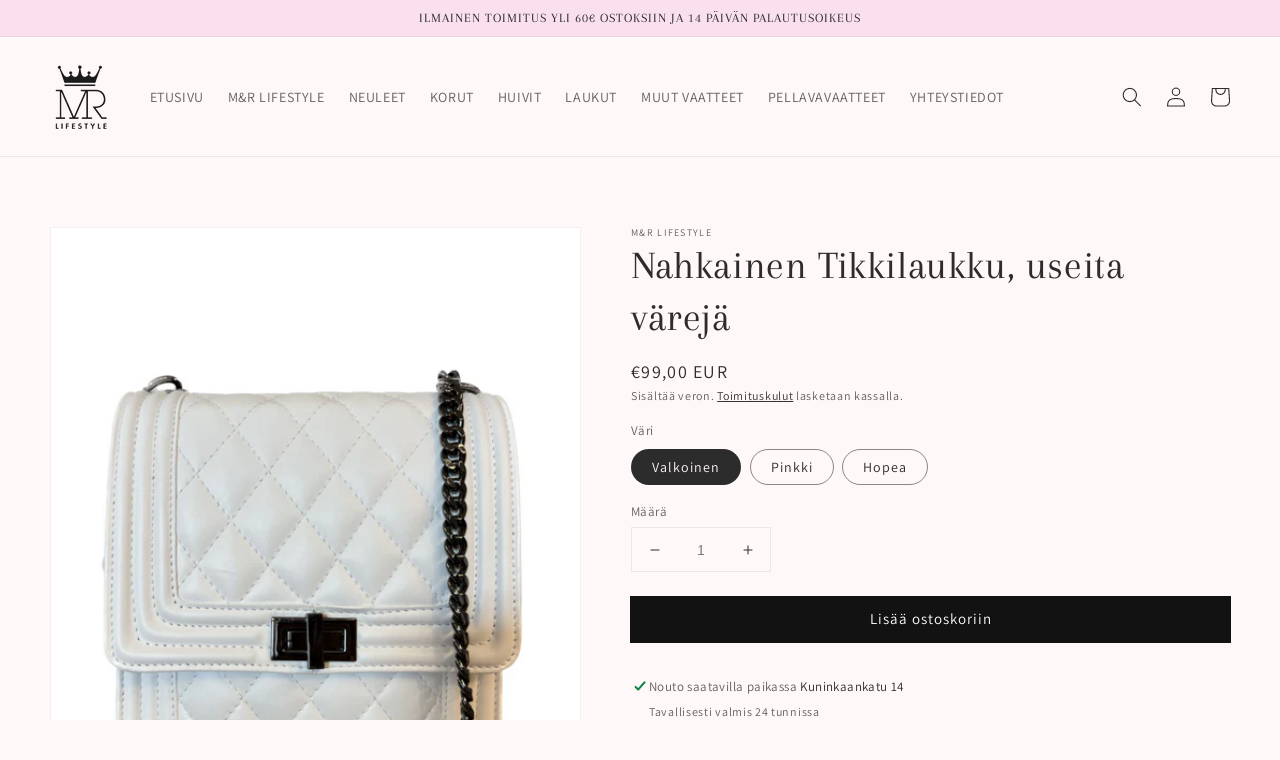

--- FILE ---
content_type: text/html; charset=utf-8
request_url: https://mrlifestylerauma.com/products/tikkikuvioinen-nahkalaukku-useita-vareja
body_size: 21878
content:
<!doctype html>
<html class="no-js" lang="fi">
  <head>
    <meta charset="utf-8">
    <meta http-equiv="X-UA-Compatible" content="IE=edge">
    <meta name="viewport" content="width=device-width,initial-scale=1">
    <meta name="theme-color" content="">
    <link rel="canonical" href="https://mrlifestylerauma.com/products/tikkikuvioinen-nahkalaukku-useita-vareja">
    <link rel="preconnect" href="https://cdn.shopify.com" crossorigin><link rel="preconnect" href="https://fonts.shopifycdn.com" crossorigin><title>
      Nahkainen Tikkilaukku, useita värejä
 &ndash; M&amp;R Lifestyle</title>

    
      <meta name="description" content="Italialainen nahkalaukku. 100% nahkaa  Leveys 20cm, korkeus 20cm, syvyys 7cm.">
    

    

<meta property="og:site_name" content="M&amp;R Lifestyle">
<meta property="og:url" content="https://mrlifestylerauma.com/products/tikkikuvioinen-nahkalaukku-useita-vareja">
<meta property="og:title" content="Nahkainen Tikkilaukku, useita värejä">
<meta property="og:type" content="product">
<meta property="og:description" content="Italialainen nahkalaukku. 100% nahkaa  Leveys 20cm, korkeus 20cm, syvyys 7cm."><meta property="og:image" content="http://mrlifestylerauma.com/cdn/shop/files/valkoinen_tikkilaukku_nahkaa.png?v=1691747584">
  <meta property="og:image:secure_url" content="https://mrlifestylerauma.com/cdn/shop/files/valkoinen_tikkilaukku_nahkaa.png?v=1691747584">
  <meta property="og:image:width" content="1000">
  <meta property="og:image:height" content="1500"><meta property="og:price:amount" content="99,00">
  <meta property="og:price:currency" content="EUR"><meta name="twitter:card" content="summary_large_image">
<meta name="twitter:title" content="Nahkainen Tikkilaukku, useita värejä">
<meta name="twitter:description" content="Italialainen nahkalaukku. 100% nahkaa  Leveys 20cm, korkeus 20cm, syvyys 7cm.">


    <script src="//mrlifestylerauma.com/cdn/shop/t/1/assets/global.js?v=134895141903428787311641544225" defer="defer"></script>
    <script>window.performance && window.performance.mark && window.performance.mark('shopify.content_for_header.start');</script><meta name="google-site-verification" content="jC2sBp6jaZYDwbc7WJfdx7oNBolX-SPOX5oK7Ha0Z5s">
<meta id="shopify-digital-wallet" name="shopify-digital-wallet" content="/61978640604/digital_wallets/dialog">
<link rel="alternate" type="application/json+oembed" href="https://mrlifestylerauma.com/products/tikkikuvioinen-nahkalaukku-useita-vareja.oembed">
<script async="async" src="/checkouts/internal/preloads.js?locale=fi-FI"></script>
<script id="shopify-features" type="application/json">{"accessToken":"8044dbded5e00f768349685fca346e15","betas":["rich-media-storefront-analytics"],"domain":"mrlifestylerauma.com","predictiveSearch":true,"shopId":61978640604,"locale":"fi"}</script>
<script>var Shopify = Shopify || {};
Shopify.shop = "mrlifestylerauma.myshopify.com";
Shopify.locale = "fi";
Shopify.currency = {"active":"EUR","rate":"1.0"};
Shopify.country = "FI";
Shopify.theme = {"name":"Dawn","id":130051408092,"schema_name":"Dawn","schema_version":"2.5.0","theme_store_id":887,"role":"main"};
Shopify.theme.handle = "null";
Shopify.theme.style = {"id":null,"handle":null};
Shopify.cdnHost = "mrlifestylerauma.com/cdn";
Shopify.routes = Shopify.routes || {};
Shopify.routes.root = "/";</script>
<script type="module">!function(o){(o.Shopify=o.Shopify||{}).modules=!0}(window);</script>
<script>!function(o){function n(){var o=[];function n(){o.push(Array.prototype.slice.apply(arguments))}return n.q=o,n}var t=o.Shopify=o.Shopify||{};t.loadFeatures=n(),t.autoloadFeatures=n()}(window);</script>
<script id="shop-js-analytics" type="application/json">{"pageType":"product"}</script>
<script defer="defer" async type="module" src="//mrlifestylerauma.com/cdn/shopifycloud/shop-js/modules/v2/client.init-shop-cart-sync_j08UDGKa.fi.esm.js"></script>
<script defer="defer" async type="module" src="//mrlifestylerauma.com/cdn/shopifycloud/shop-js/modules/v2/chunk.common_Bb-XDIxn.esm.js"></script>
<script defer="defer" async type="module" src="//mrlifestylerauma.com/cdn/shopifycloud/shop-js/modules/v2/chunk.modal_BRwMSUnb.esm.js"></script>
<script type="module">
  await import("//mrlifestylerauma.com/cdn/shopifycloud/shop-js/modules/v2/client.init-shop-cart-sync_j08UDGKa.fi.esm.js");
await import("//mrlifestylerauma.com/cdn/shopifycloud/shop-js/modules/v2/chunk.common_Bb-XDIxn.esm.js");
await import("//mrlifestylerauma.com/cdn/shopifycloud/shop-js/modules/v2/chunk.modal_BRwMSUnb.esm.js");

  window.Shopify.SignInWithShop?.initShopCartSync?.({"fedCMEnabled":true,"windoidEnabled":true});

</script>
<script id="__st">var __st={"a":61978640604,"offset":7200,"reqid":"d89f3292-efbb-4566-8103-498909fc0d2c-1769998008","pageurl":"mrlifestylerauma.com\/products\/tikkikuvioinen-nahkalaukku-useita-vareja","u":"615f41742a63","p":"product","rtyp":"product","rid":8011769938140};</script>
<script>window.ShopifyPaypalV4VisibilityTracking = true;</script>
<script id="captcha-bootstrap">!function(){'use strict';const t='contact',e='account',n='new_comment',o=[[t,t],['blogs',n],['comments',n],[t,'customer']],c=[[e,'customer_login'],[e,'guest_login'],[e,'recover_customer_password'],[e,'create_customer']],r=t=>t.map((([t,e])=>`form[action*='/${t}']:not([data-nocaptcha='true']) input[name='form_type'][value='${e}']`)).join(','),a=t=>()=>t?[...document.querySelectorAll(t)].map((t=>t.form)):[];function s(){const t=[...o],e=r(t);return a(e)}const i='password',u='form_key',d=['recaptcha-v3-token','g-recaptcha-response','h-captcha-response',i],f=()=>{try{return window.sessionStorage}catch{return}},m='__shopify_v',_=t=>t.elements[u];function p(t,e,n=!1){try{const o=window.sessionStorage,c=JSON.parse(o.getItem(e)),{data:r}=function(t){const{data:e,action:n}=t;return t[m]||n?{data:e,action:n}:{data:t,action:n}}(c);for(const[e,n]of Object.entries(r))t.elements[e]&&(t.elements[e].value=n);n&&o.removeItem(e)}catch(o){console.error('form repopulation failed',{error:o})}}const l='form_type',E='cptcha';function T(t){t.dataset[E]=!0}const w=window,h=w.document,L='Shopify',v='ce_forms',y='captcha';let A=!1;((t,e)=>{const n=(g='f06e6c50-85a8-45c8-87d0-21a2b65856fe',I='https://cdn.shopify.com/shopifycloud/storefront-forms-hcaptcha/ce_storefront_forms_captcha_hcaptcha.v1.5.2.iife.js',D={infoText:'hCaptchan suojaama',privacyText:'Tietosuoja',termsText:'Ehdot'},(t,e,n)=>{const o=w[L][v],c=o.bindForm;if(c)return c(t,g,e,D).then(n);var r;o.q.push([[t,g,e,D],n]),r=I,A||(h.body.append(Object.assign(h.createElement('script'),{id:'captcha-provider',async:!0,src:r})),A=!0)});var g,I,D;w[L]=w[L]||{},w[L][v]=w[L][v]||{},w[L][v].q=[],w[L][y]=w[L][y]||{},w[L][y].protect=function(t,e){n(t,void 0,e),T(t)},Object.freeze(w[L][y]),function(t,e,n,w,h,L){const[v,y,A,g]=function(t,e,n){const i=e?o:[],u=t?c:[],d=[...i,...u],f=r(d),m=r(i),_=r(d.filter((([t,e])=>n.includes(e))));return[a(f),a(m),a(_),s()]}(w,h,L),I=t=>{const e=t.target;return e instanceof HTMLFormElement?e:e&&e.form},D=t=>v().includes(t);t.addEventListener('submit',(t=>{const e=I(t);if(!e)return;const n=D(e)&&!e.dataset.hcaptchaBound&&!e.dataset.recaptchaBound,o=_(e),c=g().includes(e)&&(!o||!o.value);(n||c)&&t.preventDefault(),c&&!n&&(function(t){try{if(!f())return;!function(t){const e=f();if(!e)return;const n=_(t);if(!n)return;const o=n.value;o&&e.removeItem(o)}(t);const e=Array.from(Array(32),(()=>Math.random().toString(36)[2])).join('');!function(t,e){_(t)||t.append(Object.assign(document.createElement('input'),{type:'hidden',name:u})),t.elements[u].value=e}(t,e),function(t,e){const n=f();if(!n)return;const o=[...t.querySelectorAll(`input[type='${i}']`)].map((({name:t})=>t)),c=[...d,...o],r={};for(const[a,s]of new FormData(t).entries())c.includes(a)||(r[a]=s);n.setItem(e,JSON.stringify({[m]:1,action:t.action,data:r}))}(t,e)}catch(e){console.error('failed to persist form',e)}}(e),e.submit())}));const S=(t,e)=>{t&&!t.dataset[E]&&(n(t,e.some((e=>e===t))),T(t))};for(const o of['focusin','change'])t.addEventListener(o,(t=>{const e=I(t);D(e)&&S(e,y())}));const B=e.get('form_key'),M=e.get(l),P=B&&M;t.addEventListener('DOMContentLoaded',(()=>{const t=y();if(P)for(const e of t)e.elements[l].value===M&&p(e,B);[...new Set([...A(),...v().filter((t=>'true'===t.dataset.shopifyCaptcha))])].forEach((e=>S(e,t)))}))}(h,new URLSearchParams(w.location.search),n,t,e,['guest_login'])})(!0,!0)}();</script>
<script integrity="sha256-4kQ18oKyAcykRKYeNunJcIwy7WH5gtpwJnB7kiuLZ1E=" data-source-attribution="shopify.loadfeatures" defer="defer" src="//mrlifestylerauma.com/cdn/shopifycloud/storefront/assets/storefront/load_feature-a0a9edcb.js" crossorigin="anonymous"></script>
<script data-source-attribution="shopify.dynamic_checkout.dynamic.init">var Shopify=Shopify||{};Shopify.PaymentButton=Shopify.PaymentButton||{isStorefrontPortableWallets:!0,init:function(){window.Shopify.PaymentButton.init=function(){};var t=document.createElement("script");t.src="https://mrlifestylerauma.com/cdn/shopifycloud/portable-wallets/latest/portable-wallets.fi.js",t.type="module",document.head.appendChild(t)}};
</script>
<script data-source-attribution="shopify.dynamic_checkout.buyer_consent">
  function portableWalletsHideBuyerConsent(e){var t=document.getElementById("shopify-buyer-consent"),n=document.getElementById("shopify-subscription-policy-button");t&&n&&(t.classList.add("hidden"),t.setAttribute("aria-hidden","true"),n.removeEventListener("click",e))}function portableWalletsShowBuyerConsent(e){var t=document.getElementById("shopify-buyer-consent"),n=document.getElementById("shopify-subscription-policy-button");t&&n&&(t.classList.remove("hidden"),t.removeAttribute("aria-hidden"),n.addEventListener("click",e))}window.Shopify?.PaymentButton&&(window.Shopify.PaymentButton.hideBuyerConsent=portableWalletsHideBuyerConsent,window.Shopify.PaymentButton.showBuyerConsent=portableWalletsShowBuyerConsent);
</script>
<script data-source-attribution="shopify.dynamic_checkout.cart.bootstrap">document.addEventListener("DOMContentLoaded",(function(){function t(){return document.querySelector("shopify-accelerated-checkout-cart, shopify-accelerated-checkout")}if(t())Shopify.PaymentButton.init();else{new MutationObserver((function(e,n){t()&&(Shopify.PaymentButton.init(),n.disconnect())})).observe(document.body,{childList:!0,subtree:!0})}}));
</script>
<script id="sections-script" data-sections="main-product,product-recommendations,header,footer" defer="defer" src="//mrlifestylerauma.com/cdn/shop/t/1/compiled_assets/scripts.js?v=417"></script>
<script>window.performance && window.performance.mark && window.performance.mark('shopify.content_for_header.end');</script>


    <style data-shopify>
      @font-face {
  font-family: Assistant;
  font-weight: 400;
  font-style: normal;
  font-display: swap;
  src: url("//mrlifestylerauma.com/cdn/fonts/assistant/assistant_n4.9120912a469cad1cc292572851508ca49d12e768.woff2") format("woff2"),
       url("//mrlifestylerauma.com/cdn/fonts/assistant/assistant_n4.6e9875ce64e0fefcd3f4446b7ec9036b3ddd2985.woff") format("woff");
}

      @font-face {
  font-family: Assistant;
  font-weight: 700;
  font-style: normal;
  font-display: swap;
  src: url("//mrlifestylerauma.com/cdn/fonts/assistant/assistant_n7.bf44452348ec8b8efa3aa3068825305886b1c83c.woff2") format("woff2"),
       url("//mrlifestylerauma.com/cdn/fonts/assistant/assistant_n7.0c887fee83f6b3bda822f1150b912c72da0f7b64.woff") format("woff");
}

      
      
      @font-face {
  font-family: Arapey;
  font-weight: 400;
  font-style: normal;
  font-display: swap;
  src: url("//mrlifestylerauma.com/cdn/fonts/arapey/arapey_n4.f34340ab9c56baa7f8accf674e253407b725d12c.woff2") format("woff2"),
       url("//mrlifestylerauma.com/cdn/fonts/arapey/arapey_n4.003d1426f62522643e43e1d3072a2e7d1ab78130.woff") format("woff");
}


      :root {
        --font-body-family: Assistant, sans-serif;
        --font-body-style: normal;
        --font-body-weight: 400;

        --font-heading-family: Arapey, serif;
        --font-heading-style: normal;
        --font-heading-weight: 400;

        --font-body-scale: 1.0;
        --font-heading-scale: 1.0;

        --color-base-text: 45, 44, 44;
        --color-base-background-1: 255, 248, 248;
        --color-base-background-2: 250, 224, 238;
        --color-base-solid-button-labels: 255, 255, 255;
        --color-base-outline-button-labels: 18, 18, 18;
        --color-base-accent-1: 18, 18, 18;
        --color-base-accent-2: 51, 79, 180;
        --payment-terms-background-color: #fff8f8;

        --gradient-base-background-1: #fff8f8;
        --gradient-base-background-2: #fae0ee;
        --gradient-base-accent-1: #121212;
        --gradient-base-accent-2: #334FB4;

        --page-width: 160rem;
        --page-width-margin: 2rem;
      }

      *,
      *::before,
      *::after {
        box-sizing: inherit;
      }

      html {
        box-sizing: border-box;
        font-size: calc(var(--font-body-scale) * 62.5%);
        height: 100%;
      }

      body {
        display: grid;
        grid-template-rows: auto auto 1fr auto;
        grid-template-columns: 100%;
        min-height: 100%;
        margin: 0;
        font-size: 1.5rem;
        letter-spacing: 0.06rem;
        line-height: calc(1 + 0.8 / var(--font-body-scale));
        font-family: var(--font-body-family);
        font-style: var(--font-body-style);
        font-weight: var(--font-body-weight);
      }

      @media screen and (min-width: 750px) {
        body {
          font-size: 1.6rem;
        }
      }
    </style>

    <link href="//mrlifestylerauma.com/cdn/shop/t/1/assets/base.css?v=66804525312252619961641544239" rel="stylesheet" type="text/css" media="all" />
<link rel="preload" as="font" href="//mrlifestylerauma.com/cdn/fonts/assistant/assistant_n4.9120912a469cad1cc292572851508ca49d12e768.woff2" type="font/woff2" crossorigin><link rel="preload" as="font" href="//mrlifestylerauma.com/cdn/fonts/arapey/arapey_n4.f34340ab9c56baa7f8accf674e253407b725d12c.woff2" type="font/woff2" crossorigin><link rel="stylesheet" href="//mrlifestylerauma.com/cdn/shop/t/1/assets/component-predictive-search.css?v=10425135875555615991641544222" media="print" onload="this.media='all'"><script>document.documentElement.className = document.documentElement.className.replace('no-js', 'js');
    if (Shopify.designMode) {
      document.documentElement.classList.add('shopify-design-mode');
    }
    </script>
  <script src="https://cdn.shopify.com/extensions/ddd2457a-821a-4bd3-987c-5d0890ffb0f6/ultimate-gdpr-eu-cookie-banner-19/assets/cookie-widget.js" type="text/javascript" defer="defer"></script>
<link href="https://monorail-edge.shopifysvc.com" rel="dns-prefetch">
<script>(function(){if ("sendBeacon" in navigator && "performance" in window) {try {var session_token_from_headers = performance.getEntriesByType('navigation')[0].serverTiming.find(x => x.name == '_s').description;} catch {var session_token_from_headers = undefined;}var session_cookie_matches = document.cookie.match(/_shopify_s=([^;]*)/);var session_token_from_cookie = session_cookie_matches && session_cookie_matches.length === 2 ? session_cookie_matches[1] : "";var session_token = session_token_from_headers || session_token_from_cookie || "";function handle_abandonment_event(e) {var entries = performance.getEntries().filter(function(entry) {return /monorail-edge.shopifysvc.com/.test(entry.name);});if (!window.abandonment_tracked && entries.length === 0) {window.abandonment_tracked = true;var currentMs = Date.now();var navigation_start = performance.timing.navigationStart;var payload = {shop_id: 61978640604,url: window.location.href,navigation_start,duration: currentMs - navigation_start,session_token,page_type: "product"};window.navigator.sendBeacon("https://monorail-edge.shopifysvc.com/v1/produce", JSON.stringify({schema_id: "online_store_buyer_site_abandonment/1.1",payload: payload,metadata: {event_created_at_ms: currentMs,event_sent_at_ms: currentMs}}));}}window.addEventListener('pagehide', handle_abandonment_event);}}());</script>
<script id="web-pixels-manager-setup">(function e(e,d,r,n,o){if(void 0===o&&(o={}),!Boolean(null===(a=null===(i=window.Shopify)||void 0===i?void 0:i.analytics)||void 0===a?void 0:a.replayQueue)){var i,a;window.Shopify=window.Shopify||{};var t=window.Shopify;t.analytics=t.analytics||{};var s=t.analytics;s.replayQueue=[],s.publish=function(e,d,r){return s.replayQueue.push([e,d,r]),!0};try{self.performance.mark("wpm:start")}catch(e){}var l=function(){var e={modern:/Edge?\/(1{2}[4-9]|1[2-9]\d|[2-9]\d{2}|\d{4,})\.\d+(\.\d+|)|Firefox\/(1{2}[4-9]|1[2-9]\d|[2-9]\d{2}|\d{4,})\.\d+(\.\d+|)|Chrom(ium|e)\/(9{2}|\d{3,})\.\d+(\.\d+|)|(Maci|X1{2}).+ Version\/(15\.\d+|(1[6-9]|[2-9]\d|\d{3,})\.\d+)([,.]\d+|)( \(\w+\)|)( Mobile\/\w+|) Safari\/|Chrome.+OPR\/(9{2}|\d{3,})\.\d+\.\d+|(CPU[ +]OS|iPhone[ +]OS|CPU[ +]iPhone|CPU IPhone OS|CPU iPad OS)[ +]+(15[._]\d+|(1[6-9]|[2-9]\d|\d{3,})[._]\d+)([._]\d+|)|Android:?[ /-](13[3-9]|1[4-9]\d|[2-9]\d{2}|\d{4,})(\.\d+|)(\.\d+|)|Android.+Firefox\/(13[5-9]|1[4-9]\d|[2-9]\d{2}|\d{4,})\.\d+(\.\d+|)|Android.+Chrom(ium|e)\/(13[3-9]|1[4-9]\d|[2-9]\d{2}|\d{4,})\.\d+(\.\d+|)|SamsungBrowser\/([2-9]\d|\d{3,})\.\d+/,legacy:/Edge?\/(1[6-9]|[2-9]\d|\d{3,})\.\d+(\.\d+|)|Firefox\/(5[4-9]|[6-9]\d|\d{3,})\.\d+(\.\d+|)|Chrom(ium|e)\/(5[1-9]|[6-9]\d|\d{3,})\.\d+(\.\d+|)([\d.]+$|.*Safari\/(?![\d.]+ Edge\/[\d.]+$))|(Maci|X1{2}).+ Version\/(10\.\d+|(1[1-9]|[2-9]\d|\d{3,})\.\d+)([,.]\d+|)( \(\w+\)|)( Mobile\/\w+|) Safari\/|Chrome.+OPR\/(3[89]|[4-9]\d|\d{3,})\.\d+\.\d+|(CPU[ +]OS|iPhone[ +]OS|CPU[ +]iPhone|CPU IPhone OS|CPU iPad OS)[ +]+(10[._]\d+|(1[1-9]|[2-9]\d|\d{3,})[._]\d+)([._]\d+|)|Android:?[ /-](13[3-9]|1[4-9]\d|[2-9]\d{2}|\d{4,})(\.\d+|)(\.\d+|)|Mobile Safari.+OPR\/([89]\d|\d{3,})\.\d+\.\d+|Android.+Firefox\/(13[5-9]|1[4-9]\d|[2-9]\d{2}|\d{4,})\.\d+(\.\d+|)|Android.+Chrom(ium|e)\/(13[3-9]|1[4-9]\d|[2-9]\d{2}|\d{4,})\.\d+(\.\d+|)|Android.+(UC? ?Browser|UCWEB|U3)[ /]?(15\.([5-9]|\d{2,})|(1[6-9]|[2-9]\d|\d{3,})\.\d+)\.\d+|SamsungBrowser\/(5\.\d+|([6-9]|\d{2,})\.\d+)|Android.+MQ{2}Browser\/(14(\.(9|\d{2,})|)|(1[5-9]|[2-9]\d|\d{3,})(\.\d+|))(\.\d+|)|K[Aa][Ii]OS\/(3\.\d+|([4-9]|\d{2,})\.\d+)(\.\d+|)/},d=e.modern,r=e.legacy,n=navigator.userAgent;return n.match(d)?"modern":n.match(r)?"legacy":"unknown"}(),u="modern"===l?"modern":"legacy",c=(null!=n?n:{modern:"",legacy:""})[u],f=function(e){return[e.baseUrl,"/wpm","/b",e.hashVersion,"modern"===e.buildTarget?"m":"l",".js"].join("")}({baseUrl:d,hashVersion:r,buildTarget:u}),m=function(e){var d=e.version,r=e.bundleTarget,n=e.surface,o=e.pageUrl,i=e.monorailEndpoint;return{emit:function(e){var a=e.status,t=e.errorMsg,s=(new Date).getTime(),l=JSON.stringify({metadata:{event_sent_at_ms:s},events:[{schema_id:"web_pixels_manager_load/3.1",payload:{version:d,bundle_target:r,page_url:o,status:a,surface:n,error_msg:t},metadata:{event_created_at_ms:s}}]});if(!i)return console&&console.warn&&console.warn("[Web Pixels Manager] No Monorail endpoint provided, skipping logging."),!1;try{return self.navigator.sendBeacon.bind(self.navigator)(i,l)}catch(e){}var u=new XMLHttpRequest;try{return u.open("POST",i,!0),u.setRequestHeader("Content-Type","text/plain"),u.send(l),!0}catch(e){return console&&console.warn&&console.warn("[Web Pixels Manager] Got an unhandled error while logging to Monorail."),!1}}}}({version:r,bundleTarget:l,surface:e.surface,pageUrl:self.location.href,monorailEndpoint:e.monorailEndpoint});try{o.browserTarget=l,function(e){var d=e.src,r=e.async,n=void 0===r||r,o=e.onload,i=e.onerror,a=e.sri,t=e.scriptDataAttributes,s=void 0===t?{}:t,l=document.createElement("script"),u=document.querySelector("head"),c=document.querySelector("body");if(l.async=n,l.src=d,a&&(l.integrity=a,l.crossOrigin="anonymous"),s)for(var f in s)if(Object.prototype.hasOwnProperty.call(s,f))try{l.dataset[f]=s[f]}catch(e){}if(o&&l.addEventListener("load",o),i&&l.addEventListener("error",i),u)u.appendChild(l);else{if(!c)throw new Error("Did not find a head or body element to append the script");c.appendChild(l)}}({src:f,async:!0,onload:function(){if(!function(){var e,d;return Boolean(null===(d=null===(e=window.Shopify)||void 0===e?void 0:e.analytics)||void 0===d?void 0:d.initialized)}()){var d=window.webPixelsManager.init(e)||void 0;if(d){var r=window.Shopify.analytics;r.replayQueue.forEach((function(e){var r=e[0],n=e[1],o=e[2];d.publishCustomEvent(r,n,o)})),r.replayQueue=[],r.publish=d.publishCustomEvent,r.visitor=d.visitor,r.initialized=!0}}},onerror:function(){return m.emit({status:"failed",errorMsg:"".concat(f," has failed to load")})},sri:function(e){var d=/^sha384-[A-Za-z0-9+/=]+$/;return"string"==typeof e&&d.test(e)}(c)?c:"",scriptDataAttributes:o}),m.emit({status:"loading"})}catch(e){m.emit({status:"failed",errorMsg:(null==e?void 0:e.message)||"Unknown error"})}}})({shopId: 61978640604,storefrontBaseUrl: "https://mrlifestylerauma.com",extensionsBaseUrl: "https://extensions.shopifycdn.com/cdn/shopifycloud/web-pixels-manager",monorailEndpoint: "https://monorail-edge.shopifysvc.com/unstable/produce_batch",surface: "storefront-renderer",enabledBetaFlags: ["2dca8a86"],webPixelsConfigList: [{"id":"1139638607","configuration":"{\"config\":\"{\\\"pixel_id\\\":\\\"GT-TX587TB\\\",\\\"target_country\\\":\\\"FI\\\",\\\"gtag_events\\\":[{\\\"type\\\":\\\"purchase\\\",\\\"action_label\\\":\\\"MC-N7018P0VTZ\\\"},{\\\"type\\\":\\\"page_view\\\",\\\"action_label\\\":\\\"MC-N7018P0VTZ\\\"},{\\\"type\\\":\\\"view_item\\\",\\\"action_label\\\":\\\"MC-N7018P0VTZ\\\"}],\\\"enable_monitoring_mode\\\":false}\"}","eventPayloadVersion":"v1","runtimeContext":"OPEN","scriptVersion":"b2a88bafab3e21179ed38636efcd8a93","type":"APP","apiClientId":1780363,"privacyPurposes":[],"dataSharingAdjustments":{"protectedCustomerApprovalScopes":["read_customer_address","read_customer_email","read_customer_name","read_customer_personal_data","read_customer_phone"]}},{"id":"shopify-app-pixel","configuration":"{}","eventPayloadVersion":"v1","runtimeContext":"STRICT","scriptVersion":"0450","apiClientId":"shopify-pixel","type":"APP","privacyPurposes":["ANALYTICS","MARKETING"]},{"id":"shopify-custom-pixel","eventPayloadVersion":"v1","runtimeContext":"LAX","scriptVersion":"0450","apiClientId":"shopify-pixel","type":"CUSTOM","privacyPurposes":["ANALYTICS","MARKETING"]}],isMerchantRequest: false,initData: {"shop":{"name":"M\u0026R Lifestyle","paymentSettings":{"currencyCode":"EUR"},"myshopifyDomain":"mrlifestylerauma.myshopify.com","countryCode":"FI","storefrontUrl":"https:\/\/mrlifestylerauma.com"},"customer":null,"cart":null,"checkout":null,"productVariants":[{"price":{"amount":99.0,"currencyCode":"EUR"},"product":{"title":"Nahkainen Tikkilaukku, useita värejä","vendor":"M\u0026R Lifestyle","id":"8011769938140","untranslatedTitle":"Nahkainen Tikkilaukku, useita värejä","url":"\/products\/tikkikuvioinen-nahkalaukku-useita-vareja","type":"Laukut"},"id":"43850329424092","image":{"src":"\/\/mrlifestylerauma.com\/cdn\/shop\/files\/valkoinen_tikkilaukku_nahkaa.png?v=1691747584"},"sku":"","title":"Valkoinen","untranslatedTitle":"Valkoinen"},{"price":{"amount":99.0,"currencyCode":"EUR"},"product":{"title":"Nahkainen Tikkilaukku, useita värejä","vendor":"M\u0026R Lifestyle","id":"8011769938140","untranslatedTitle":"Nahkainen Tikkilaukku, useita värejä","url":"\/products\/tikkikuvioinen-nahkalaukku-useita-vareja","type":"Laukut"},"id":"43850329784540","image":{"src":"\/\/mrlifestylerauma.com\/cdn\/shop\/files\/pinkki_tikkilaukku_nahkaa.png?v=1691747600"},"sku":"","title":"Pinkki","untranslatedTitle":"Pinkki"},{"price":{"amount":99.0,"currencyCode":"EUR"},"product":{"title":"Nahkainen Tikkilaukku, useita värejä","vendor":"M\u0026R Lifestyle","id":"8011769938140","untranslatedTitle":"Nahkainen Tikkilaukku, useita värejä","url":"\/products\/tikkikuvioinen-nahkalaukku-useita-vareja","type":"Laukut"},"id":"43850330472668","image":{"src":"\/\/mrlifestylerauma.com\/cdn\/shop\/files\/hopea_tikkilaukku_nahkaa.png?v=1691747625"},"sku":"","title":"Hopea","untranslatedTitle":"Hopea"}],"purchasingCompany":null},},"https://mrlifestylerauma.com/cdn","1d2a099fw23dfb22ep557258f5m7a2edbae",{"modern":"","legacy":""},{"shopId":"61978640604","storefrontBaseUrl":"https:\/\/mrlifestylerauma.com","extensionBaseUrl":"https:\/\/extensions.shopifycdn.com\/cdn\/shopifycloud\/web-pixels-manager","surface":"storefront-renderer","enabledBetaFlags":"[\"2dca8a86\"]","isMerchantRequest":"false","hashVersion":"1d2a099fw23dfb22ep557258f5m7a2edbae","publish":"custom","events":"[[\"page_viewed\",{}],[\"product_viewed\",{\"productVariant\":{\"price\":{\"amount\":99.0,\"currencyCode\":\"EUR\"},\"product\":{\"title\":\"Nahkainen Tikkilaukku, useita värejä\",\"vendor\":\"M\u0026R Lifestyle\",\"id\":\"8011769938140\",\"untranslatedTitle\":\"Nahkainen Tikkilaukku, useita värejä\",\"url\":\"\/products\/tikkikuvioinen-nahkalaukku-useita-vareja\",\"type\":\"Laukut\"},\"id\":\"43850329424092\",\"image\":{\"src\":\"\/\/mrlifestylerauma.com\/cdn\/shop\/files\/valkoinen_tikkilaukku_nahkaa.png?v=1691747584\"},\"sku\":\"\",\"title\":\"Valkoinen\",\"untranslatedTitle\":\"Valkoinen\"}}]]"});</script><script>
  window.ShopifyAnalytics = window.ShopifyAnalytics || {};
  window.ShopifyAnalytics.meta = window.ShopifyAnalytics.meta || {};
  window.ShopifyAnalytics.meta.currency = 'EUR';
  var meta = {"product":{"id":8011769938140,"gid":"gid:\/\/shopify\/Product\/8011769938140","vendor":"M\u0026R Lifestyle","type":"Laukut","handle":"tikkikuvioinen-nahkalaukku-useita-vareja","variants":[{"id":43850329424092,"price":9900,"name":"Nahkainen Tikkilaukku, useita värejä - Valkoinen","public_title":"Valkoinen","sku":""},{"id":43850329784540,"price":9900,"name":"Nahkainen Tikkilaukku, useita värejä - Pinkki","public_title":"Pinkki","sku":""},{"id":43850330472668,"price":9900,"name":"Nahkainen Tikkilaukku, useita värejä - Hopea","public_title":"Hopea","sku":""}],"remote":false},"page":{"pageType":"product","resourceType":"product","resourceId":8011769938140,"requestId":"d89f3292-efbb-4566-8103-498909fc0d2c-1769998008"}};
  for (var attr in meta) {
    window.ShopifyAnalytics.meta[attr] = meta[attr];
  }
</script>
<script class="analytics">
  (function () {
    var customDocumentWrite = function(content) {
      var jquery = null;

      if (window.jQuery) {
        jquery = window.jQuery;
      } else if (window.Checkout && window.Checkout.$) {
        jquery = window.Checkout.$;
      }

      if (jquery) {
        jquery('body').append(content);
      }
    };

    var hasLoggedConversion = function(token) {
      if (token) {
        return document.cookie.indexOf('loggedConversion=' + token) !== -1;
      }
      return false;
    }

    var setCookieIfConversion = function(token) {
      if (token) {
        var twoMonthsFromNow = new Date(Date.now());
        twoMonthsFromNow.setMonth(twoMonthsFromNow.getMonth() + 2);

        document.cookie = 'loggedConversion=' + token + '; expires=' + twoMonthsFromNow;
      }
    }

    var trekkie = window.ShopifyAnalytics.lib = window.trekkie = window.trekkie || [];
    if (trekkie.integrations) {
      return;
    }
    trekkie.methods = [
      'identify',
      'page',
      'ready',
      'track',
      'trackForm',
      'trackLink'
    ];
    trekkie.factory = function(method) {
      return function() {
        var args = Array.prototype.slice.call(arguments);
        args.unshift(method);
        trekkie.push(args);
        return trekkie;
      };
    };
    for (var i = 0; i < trekkie.methods.length; i++) {
      var key = trekkie.methods[i];
      trekkie[key] = trekkie.factory(key);
    }
    trekkie.load = function(config) {
      trekkie.config = config || {};
      trekkie.config.initialDocumentCookie = document.cookie;
      var first = document.getElementsByTagName('script')[0];
      var script = document.createElement('script');
      script.type = 'text/javascript';
      script.onerror = function(e) {
        var scriptFallback = document.createElement('script');
        scriptFallback.type = 'text/javascript';
        scriptFallback.onerror = function(error) {
                var Monorail = {
      produce: function produce(monorailDomain, schemaId, payload) {
        var currentMs = new Date().getTime();
        var event = {
          schema_id: schemaId,
          payload: payload,
          metadata: {
            event_created_at_ms: currentMs,
            event_sent_at_ms: currentMs
          }
        };
        return Monorail.sendRequest("https://" + monorailDomain + "/v1/produce", JSON.stringify(event));
      },
      sendRequest: function sendRequest(endpointUrl, payload) {
        // Try the sendBeacon API
        if (window && window.navigator && typeof window.navigator.sendBeacon === 'function' && typeof window.Blob === 'function' && !Monorail.isIos12()) {
          var blobData = new window.Blob([payload], {
            type: 'text/plain'
          });

          if (window.navigator.sendBeacon(endpointUrl, blobData)) {
            return true;
          } // sendBeacon was not successful

        } // XHR beacon

        var xhr = new XMLHttpRequest();

        try {
          xhr.open('POST', endpointUrl);
          xhr.setRequestHeader('Content-Type', 'text/plain');
          xhr.send(payload);
        } catch (e) {
          console.log(e);
        }

        return false;
      },
      isIos12: function isIos12() {
        return window.navigator.userAgent.lastIndexOf('iPhone; CPU iPhone OS 12_') !== -1 || window.navigator.userAgent.lastIndexOf('iPad; CPU OS 12_') !== -1;
      }
    };
    Monorail.produce('monorail-edge.shopifysvc.com',
      'trekkie_storefront_load_errors/1.1',
      {shop_id: 61978640604,
      theme_id: 130051408092,
      app_name: "storefront",
      context_url: window.location.href,
      source_url: "//mrlifestylerauma.com/cdn/s/trekkie.storefront.c59ea00e0474b293ae6629561379568a2d7c4bba.min.js"});

        };
        scriptFallback.async = true;
        scriptFallback.src = '//mrlifestylerauma.com/cdn/s/trekkie.storefront.c59ea00e0474b293ae6629561379568a2d7c4bba.min.js';
        first.parentNode.insertBefore(scriptFallback, first);
      };
      script.async = true;
      script.src = '//mrlifestylerauma.com/cdn/s/trekkie.storefront.c59ea00e0474b293ae6629561379568a2d7c4bba.min.js';
      first.parentNode.insertBefore(script, first);
    };
    trekkie.load(
      {"Trekkie":{"appName":"storefront","development":false,"defaultAttributes":{"shopId":61978640604,"isMerchantRequest":null,"themeId":130051408092,"themeCityHash":"2474721458587863445","contentLanguage":"fi","currency":"EUR","eventMetadataId":"055f4783-35ed-4bf0-a348-ad0bc4e06d5b"},"isServerSideCookieWritingEnabled":true,"monorailRegion":"shop_domain","enabledBetaFlags":["65f19447","b5387b81"]},"Session Attribution":{},"S2S":{"facebookCapiEnabled":false,"source":"trekkie-storefront-renderer","apiClientId":580111}}
    );

    var loaded = false;
    trekkie.ready(function() {
      if (loaded) return;
      loaded = true;

      window.ShopifyAnalytics.lib = window.trekkie;

      var originalDocumentWrite = document.write;
      document.write = customDocumentWrite;
      try { window.ShopifyAnalytics.merchantGoogleAnalytics.call(this); } catch(error) {};
      document.write = originalDocumentWrite;

      window.ShopifyAnalytics.lib.page(null,{"pageType":"product","resourceType":"product","resourceId":8011769938140,"requestId":"d89f3292-efbb-4566-8103-498909fc0d2c-1769998008","shopifyEmitted":true});

      var match = window.location.pathname.match(/checkouts\/(.+)\/(thank_you|post_purchase)/)
      var token = match? match[1]: undefined;
      if (!hasLoggedConversion(token)) {
        setCookieIfConversion(token);
        window.ShopifyAnalytics.lib.track("Viewed Product",{"currency":"EUR","variantId":43850329424092,"productId":8011769938140,"productGid":"gid:\/\/shopify\/Product\/8011769938140","name":"Nahkainen Tikkilaukku, useita värejä - Valkoinen","price":"99.00","sku":"","brand":"M\u0026R Lifestyle","variant":"Valkoinen","category":"Laukut","nonInteraction":true,"remote":false},undefined,undefined,{"shopifyEmitted":true});
      window.ShopifyAnalytics.lib.track("monorail:\/\/trekkie_storefront_viewed_product\/1.1",{"currency":"EUR","variantId":43850329424092,"productId":8011769938140,"productGid":"gid:\/\/shopify\/Product\/8011769938140","name":"Nahkainen Tikkilaukku, useita värejä - Valkoinen","price":"99.00","sku":"","brand":"M\u0026R Lifestyle","variant":"Valkoinen","category":"Laukut","nonInteraction":true,"remote":false,"referer":"https:\/\/mrlifestylerauma.com\/products\/tikkikuvioinen-nahkalaukku-useita-vareja"});
      }
    });


        var eventsListenerScript = document.createElement('script');
        eventsListenerScript.async = true;
        eventsListenerScript.src = "//mrlifestylerauma.com/cdn/shopifycloud/storefront/assets/shop_events_listener-3da45d37.js";
        document.getElementsByTagName('head')[0].appendChild(eventsListenerScript);

})();</script>
<script
  defer
  src="https://mrlifestylerauma.com/cdn/shopifycloud/perf-kit/shopify-perf-kit-3.1.0.min.js"
  data-application="storefront-renderer"
  data-shop-id="61978640604"
  data-render-region="gcp-us-east1"
  data-page-type="product"
  data-theme-instance-id="130051408092"
  data-theme-name="Dawn"
  data-theme-version="2.5.0"
  data-monorail-region="shop_domain"
  data-resource-timing-sampling-rate="10"
  data-shs="true"
  data-shs-beacon="true"
  data-shs-export-with-fetch="true"
  data-shs-logs-sample-rate="1"
  data-shs-beacon-endpoint="https://mrlifestylerauma.com/api/collect"
></script>
</head>

  <body class="gradient">
    <a class="skip-to-content-link button visually-hidden" href="#MainContent">
      Ohita ja siirry sisältöön
    </a>

    <div id="shopify-section-announcement-bar" class="shopify-section"><div class="announcement-bar color-background-2 gradient" role="region" aria-label="Ilmoitus" ><p class="announcement-bar__message h5">
                ILMAINEN TOIMITUS YLI 60€ OSTOKSIIN JA 14 PÄIVÄN PALAUTUSOIKEUS
</p></div>
</div>
    <div id="shopify-section-header" class="shopify-section"><link rel="stylesheet" href="//mrlifestylerauma.com/cdn/shop/t/1/assets/component-list-menu.css?v=161614383810958508431641544229" media="print" onload="this.media='all'">
<link rel="stylesheet" href="//mrlifestylerauma.com/cdn/shop/t/1/assets/component-search.css?v=128662198121899399791641544216" media="print" onload="this.media='all'">
<link rel="stylesheet" href="//mrlifestylerauma.com/cdn/shop/t/1/assets/component-menu-drawer.css?v=25441607779389632351641544220" media="print" onload="this.media='all'">
<link rel="stylesheet" href="//mrlifestylerauma.com/cdn/shop/t/1/assets/component-cart-notification.css?v=460858370205038421641544214" media="print" onload="this.media='all'">
<link rel="stylesheet" href="//mrlifestylerauma.com/cdn/shop/t/1/assets/component-cart-items.css?v=157471800145148034221641544239" media="print" onload="this.media='all'"><link rel="stylesheet" href="//mrlifestylerauma.com/cdn/shop/t/1/assets/component-price.css?v=5328827735059554991641544219" media="print" onload="this.media='all'">
  <link rel="stylesheet" href="//mrlifestylerauma.com/cdn/shop/t/1/assets/component-loading-overlay.css?v=167310470843593579841641544242" media="print" onload="this.media='all'"><noscript><link href="//mrlifestylerauma.com/cdn/shop/t/1/assets/component-list-menu.css?v=161614383810958508431641544229" rel="stylesheet" type="text/css" media="all" /></noscript>
<noscript><link href="//mrlifestylerauma.com/cdn/shop/t/1/assets/component-search.css?v=128662198121899399791641544216" rel="stylesheet" type="text/css" media="all" /></noscript>
<noscript><link href="//mrlifestylerauma.com/cdn/shop/t/1/assets/component-menu-drawer.css?v=25441607779389632351641544220" rel="stylesheet" type="text/css" media="all" /></noscript>
<noscript><link href="//mrlifestylerauma.com/cdn/shop/t/1/assets/component-cart-notification.css?v=460858370205038421641544214" rel="stylesheet" type="text/css" media="all" /></noscript>
<noscript><link href="//mrlifestylerauma.com/cdn/shop/t/1/assets/component-cart-items.css?v=157471800145148034221641544239" rel="stylesheet" type="text/css" media="all" /></noscript>

<style>
  header-drawer {
    justify-self: start;
    margin-left: -1.2rem;
  }

  @media screen and (min-width: 990px) {
    header-drawer {
      display: none;
    }
  }

  .menu-drawer-container {
    display: flex;
  }

  .list-menu {
    list-style: none;
    padding: 0;
    margin: 0;
  }

  .list-menu--inline {
    display: inline-flex;
    flex-wrap: wrap;
  }

  summary.list-menu__item {
    padding-right: 2.7rem;
  }

  .list-menu__item {
    display: flex;
    align-items: center;
    line-height: calc(1 + 0.3 / var(--font-body-scale));
  }

  .list-menu__item--link {
    text-decoration: none;
    padding-bottom: 1rem;
    padding-top: 1rem;
    line-height: calc(1 + 0.8 / var(--font-body-scale));
  }

  @media screen and (min-width: 750px) {
    .list-menu__item--link {
      padding-bottom: 0.5rem;
      padding-top: 0.5rem;
    }
  }
</style>

<script src="//mrlifestylerauma.com/cdn/shop/t/1/assets/details-disclosure.js?v=118626640824924522881641544236" defer="defer"></script>
<script src="//mrlifestylerauma.com/cdn/shop/t/1/assets/details-modal.js?v=4511761896672669691641544235" defer="defer"></script>
<script src="//mrlifestylerauma.com/cdn/shop/t/1/assets/cart-notification.js?v=18770815536247936311641544218" defer="defer"></script>

<svg xmlns="http://www.w3.org/2000/svg" class="hidden">
  <symbol id="icon-search" viewbox="0 0 18 19" fill="none">
    <path fill-rule="evenodd" clip-rule="evenodd" d="M11.03 11.68A5.784 5.784 0 112.85 3.5a5.784 5.784 0 018.18 8.18zm.26 1.12a6.78 6.78 0 11.72-.7l5.4 5.4a.5.5 0 11-.71.7l-5.41-5.4z" fill="currentColor"/>
  </symbol>

  <symbol id="icon-close" class="icon icon-close" fill="none" viewBox="0 0 18 17">
    <path d="M.865 15.978a.5.5 0 00.707.707l7.433-7.431 7.579 7.282a.501.501 0 00.846-.37.5.5 0 00-.153-.351L9.712 8.546l7.417-7.416a.5.5 0 10-.707-.708L8.991 7.853 1.413.573a.5.5 0 10-.693.72l7.563 7.268-7.418 7.417z" fill="currentColor">
  </symbol>
</svg>
<sticky-header class="header-wrapper color-background-1 gradient header-wrapper--border-bottom">
  <header class="header header--middle-left page-width header--has-menu"><header-drawer data-breakpoint="tablet">
        <details id="Details-menu-drawer-container" class="menu-drawer-container">
          <summary class="header__icon header__icon--menu header__icon--summary link focus-inset" aria-label="Valikko">
            <span>
              <svg xmlns="http://www.w3.org/2000/svg" aria-hidden="true" focusable="false" role="presentation" class="icon icon-hamburger" fill="none" viewBox="0 0 18 16">
  <path d="M1 .5a.5.5 0 100 1h15.71a.5.5 0 000-1H1zM.5 8a.5.5 0 01.5-.5h15.71a.5.5 0 010 1H1A.5.5 0 01.5 8zm0 7a.5.5 0 01.5-.5h15.71a.5.5 0 010 1H1a.5.5 0 01-.5-.5z" fill="currentColor">
</svg>

              <svg xmlns="http://www.w3.org/2000/svg" aria-hidden="true" focusable="false" role="presentation" class="icon icon-close" fill="none" viewBox="0 0 18 17">
  <path d="M.865 15.978a.5.5 0 00.707.707l7.433-7.431 7.579 7.282a.501.501 0 00.846-.37.5.5 0 00-.153-.351L9.712 8.546l7.417-7.416a.5.5 0 10-.707-.708L8.991 7.853 1.413.573a.5.5 0 10-.693.72l7.563 7.268-7.418 7.417z" fill="currentColor">
</svg>

            </span>
          </summary>
          <div id="menu-drawer" class="menu-drawer motion-reduce" tabindex="-1">
            <div class="menu-drawer__inner-container">
              <div class="menu-drawer__navigation-container">
                <nav class="menu-drawer__navigation">
                  <ul class="menu-drawer__menu list-menu" role="list"><li><a href="/" class="menu-drawer__menu-item list-menu__item link link--text focus-inset">
                            ETUSIVU
                          </a></li><li><a href="/collections/m-r-lifestyle-collection" class="menu-drawer__menu-item list-menu__item link link--text focus-inset">
                            M&amp;R LIFESTYLE
                          </a></li><li><a href="/collections/neuleet" class="menu-drawer__menu-item list-menu__item link link--text focus-inset">
                            NEULEET
                          </a></li><li><a href="/collections/korut" class="menu-drawer__menu-item list-menu__item link link--text focus-inset">
                            KORUT
                          </a></li><li><a href="/collections/asusteet" class="menu-drawer__menu-item list-menu__item link link--text focus-inset">
                            HUIVIT
                          </a></li><li><a href="/collections/laukut" class="menu-drawer__menu-item list-menu__item link link--text focus-inset">
                            LAUKUT
                          </a></li><li><a href="/collections/vaatteet" class="menu-drawer__menu-item list-menu__item link link--text focus-inset">
                            MUUT VAATTEET
                          </a></li><li><a href="/collections/pellavavaatteet" class="menu-drawer__menu-item list-menu__item link link--text focus-inset">
                            PELLAVAVAATTEET
                          </a></li><li><a href="/pages/contact" class="menu-drawer__menu-item list-menu__item link link--text focus-inset">
                            YHTEYSTIEDOT
                          </a></li></ul>
                </nav>
                <div class="menu-drawer__utility-links"><a href="/account/login" class="menu-drawer__account link focus-inset h5">
                      <svg xmlns="http://www.w3.org/2000/svg" aria-hidden="true" focusable="false" role="presentation" class="icon icon-account" fill="none" viewBox="0 0 18 19">
  <path fill-rule="evenodd" clip-rule="evenodd" d="M6 4.5a3 3 0 116 0 3 3 0 01-6 0zm3-4a4 4 0 100 8 4 4 0 000-8zm5.58 12.15c1.12.82 1.83 2.24 1.91 4.85H1.51c.08-2.6.79-4.03 1.9-4.85C4.66 11.75 6.5 11.5 9 11.5s4.35.26 5.58 1.15zM9 10.5c-2.5 0-4.65.24-6.17 1.35C1.27 12.98.5 14.93.5 18v.5h17V18c0-3.07-.77-5.02-2.33-6.15-1.52-1.1-3.67-1.35-6.17-1.35z" fill="currentColor">
</svg>

Kirjaudu sisään</a><ul class="list list-social list-unstyled" role="list"><li class="list-social__item">
                        <a href="https://www.facebook.com/mrlifestylerauma" class="list-social__link link"><svg aria-hidden="true" focusable="false" role="presentation" class="icon icon-facebook" viewBox="0 0 18 18">
  <path fill="currentColor" d="M16.42.61c.27 0 .5.1.69.28.19.2.28.42.28.7v15.44c0 .27-.1.5-.28.69a.94.94 0 01-.7.28h-4.39v-6.7h2.25l.31-2.65h-2.56v-1.7c0-.4.1-.72.28-.93.18-.2.5-.32 1-.32h1.37V3.35c-.6-.06-1.27-.1-2.01-.1-1.01 0-1.83.3-2.45.9-.62.6-.93 1.44-.93 2.53v1.97H7.04v2.65h2.24V18H.98c-.28 0-.5-.1-.7-.28a.94.94 0 01-.28-.7V1.59c0-.27.1-.5.28-.69a.94.94 0 01.7-.28h15.44z">
</svg>
<span class="visually-hidden">Facebook</span>
                        </a>
                      </li><li class="list-social__item">
                        <a href="https://www.instagram.com/m_r_lifestyle/" class="list-social__link link"><svg aria-hidden="true" focusable="false" role="presentation" class="icon icon-instagram" viewBox="0 0 18 18">
  <path fill="currentColor" d="M8.77 1.58c2.34 0 2.62.01 3.54.05.86.04 1.32.18 1.63.3.41.17.7.35 1.01.66.3.3.5.6.65 1 .12.32.27.78.3 1.64.05.92.06 1.2.06 3.54s-.01 2.62-.05 3.54a4.79 4.79 0 01-.3 1.63c-.17.41-.35.7-.66 1.01-.3.3-.6.5-1.01.66-.31.12-.77.26-1.63.3-.92.04-1.2.05-3.54.05s-2.62 0-3.55-.05a4.79 4.79 0 01-1.62-.3c-.42-.16-.7-.35-1.01-.66-.31-.3-.5-.6-.66-1a4.87 4.87 0 01-.3-1.64c-.04-.92-.05-1.2-.05-3.54s0-2.62.05-3.54c.04-.86.18-1.32.3-1.63.16-.41.35-.7.66-1.01.3-.3.6-.5 1-.65.32-.12.78-.27 1.63-.3.93-.05 1.2-.06 3.55-.06zm0-1.58C6.39 0 6.09.01 5.15.05c-.93.04-1.57.2-2.13.4-.57.23-1.06.54-1.55 1.02C1 1.96.7 2.45.46 3.02c-.22.56-.37 1.2-.4 2.13C0 6.1 0 6.4 0 8.77s.01 2.68.05 3.61c.04.94.2 1.57.4 2.13.23.58.54 1.07 1.02 1.56.49.48.98.78 1.55 1.01.56.22 1.2.37 2.13.4.94.05 1.24.06 3.62.06 2.39 0 2.68-.01 3.62-.05.93-.04 1.57-.2 2.13-.41a4.27 4.27 0 001.55-1.01c.49-.49.79-.98 1.01-1.56.22-.55.37-1.19.41-2.13.04-.93.05-1.23.05-3.61 0-2.39 0-2.68-.05-3.62a6.47 6.47 0 00-.4-2.13 4.27 4.27 0 00-1.02-1.55A4.35 4.35 0 0014.52.46a6.43 6.43 0 00-2.13-.41A69 69 0 008.77 0z"/>
  <path fill="currentColor" d="M8.8 4a4.5 4.5 0 100 9 4.5 4.5 0 000-9zm0 7.43a2.92 2.92 0 110-5.85 2.92 2.92 0 010 5.85zM13.43 5a1.05 1.05 0 100-2.1 1.05 1.05 0 000 2.1z">
</svg>
<span class="visually-hidden">Instagram</span>
                        </a>
                      </li></ul>
                </div>
              </div>
            </div>
          </div>
        </details>
      </header-drawer><a href="/" class="header__heading-link link link--text focus-inset"><img srcset="//mrlifestylerauma.com/cdn/shop/files/MRLifestyle-logo_60x.png?v=1641811863 1x, //mrlifestylerauma.com/cdn/shop/files/MRLifestyle-logo_60x@2x.png?v=1641811863 2x"
              src="//mrlifestylerauma.com/cdn/shop/files/MRLifestyle-logo_60x.png?v=1641811863"
              loading="lazy"
              class="header__heading-logo"
              width="128"
              height="137"
              alt="Elämysten putiikki netissä"
            ></a><nav class="header__inline-menu">
        <ul class="list-menu list-menu--inline" role="list"><li><a href="/" class="header__menu-item header__menu-item list-menu__item link link--text focus-inset">
                  <span>ETUSIVU</span>
                </a></li><li><a href="/collections/m-r-lifestyle-collection" class="header__menu-item header__menu-item list-menu__item link link--text focus-inset">
                  <span>M&amp;R LIFESTYLE</span>
                </a></li><li><a href="/collections/neuleet" class="header__menu-item header__menu-item list-menu__item link link--text focus-inset">
                  <span>NEULEET</span>
                </a></li><li><a href="/collections/korut" class="header__menu-item header__menu-item list-menu__item link link--text focus-inset">
                  <span>KORUT</span>
                </a></li><li><a href="/collections/asusteet" class="header__menu-item header__menu-item list-menu__item link link--text focus-inset">
                  <span>HUIVIT</span>
                </a></li><li><a href="/collections/laukut" class="header__menu-item header__menu-item list-menu__item link link--text focus-inset">
                  <span>LAUKUT</span>
                </a></li><li><a href="/collections/vaatteet" class="header__menu-item header__menu-item list-menu__item link link--text focus-inset">
                  <span>MUUT VAATTEET</span>
                </a></li><li><a href="/collections/pellavavaatteet" class="header__menu-item header__menu-item list-menu__item link link--text focus-inset">
                  <span>PELLAVAVAATTEET</span>
                </a></li><li><a href="/pages/contact" class="header__menu-item header__menu-item list-menu__item link link--text focus-inset">
                  <span>YHTEYSTIEDOT</span>
                </a></li></ul>
      </nav><div class="header__icons">
      <details-modal class="header__search">
        <details>
          <summary class="header__icon header__icon--search header__icon--summary link focus-inset modal__toggle" aria-haspopup="dialog" aria-label="Hae">
            <span>
              <svg class="modal__toggle-open icon icon-search" aria-hidden="true" focusable="false" role="presentation">
                <use href="#icon-search">
              </svg>
              <svg class="modal__toggle-close icon icon-close" aria-hidden="true" focusable="false" role="presentation">
                <use href="#icon-close">
              </svg>
            </span>
          </summary>
          <div class="search-modal modal__content" role="dialog" aria-modal="true" aria-label="Hae">
            <div class="modal-overlay"></div>
            <div class="search-modal__content" tabindex="-1"><predictive-search class="search-modal__form" data-loading-text="Ladataan..."><form action="/search" method="get" role="search" class="search search-modal__form">
                  <div class="field">
                    <input class="search__input field__input"
                      id="Search-In-Modal"
                      type="search"
                      name="q"
                      value=""
                      placeholder="Hae"role="combobox"
                        aria-expanded="false"
                        aria-owns="predictive-search-results-list"
                        aria-controls="predictive-search-results-list"
                        aria-haspopup="listbox"
                        aria-autocomplete="list"
                        autocorrect="off"
                        autocomplete="off"
                        autocapitalize="off"
                        spellcheck="false">
                    <label class="field__label" for="Search-In-Modal">Hae</label>
                    <input type="hidden" name="options[prefix]" value="last">
                    <button class="search__button field__button" aria-label="Hae">
                      <svg class="icon icon-search" aria-hidden="true" focusable="false" role="presentation">
                        <use href="#icon-search">
                      </svg>
                    </button>
                  </div><div class="predictive-search predictive-search--header" tabindex="-1" data-predictive-search>
                      <div class="predictive-search__loading-state">
                        <svg aria-hidden="true" focusable="false" role="presentation" class="spinner" viewBox="0 0 66 66" xmlns="http://www.w3.org/2000/svg">
                          <circle class="path" fill="none" stroke-width="6" cx="33" cy="33" r="30"></circle>
                        </svg>
                      </div>
                    </div>

                    <span class="predictive-search-status visually-hidden" role="status" aria-hidden="true"></span></form></predictive-search><button type="button" class="search-modal__close-button modal__close-button link link--text focus-inset" aria-label="Sulje">
                <svg class="icon icon-close" aria-hidden="true" focusable="false" role="presentation">
                  <use href="#icon-close">
                </svg>
              </button>
            </div>
          </div>
        </details>
      </details-modal><a href="/account/login" class="header__icon header__icon--account link focus-inset small-hide">
          <svg xmlns="http://www.w3.org/2000/svg" aria-hidden="true" focusable="false" role="presentation" class="icon icon-account" fill="none" viewBox="0 0 18 19">
  <path fill-rule="evenodd" clip-rule="evenodd" d="M6 4.5a3 3 0 116 0 3 3 0 01-6 0zm3-4a4 4 0 100 8 4 4 0 000-8zm5.58 12.15c1.12.82 1.83 2.24 1.91 4.85H1.51c.08-2.6.79-4.03 1.9-4.85C4.66 11.75 6.5 11.5 9 11.5s4.35.26 5.58 1.15zM9 10.5c-2.5 0-4.65.24-6.17 1.35C1.27 12.98.5 14.93.5 18v.5h17V18c0-3.07-.77-5.02-2.33-6.15-1.52-1.1-3.67-1.35-6.17-1.35z" fill="currentColor">
</svg>

          <span class="visually-hidden">Kirjaudu sisään</span>
        </a><a href="/cart" class="header__icon header__icon--cart link focus-inset" id="cart-icon-bubble"><svg class="icon icon-cart-empty" aria-hidden="true" focusable="false" role="presentation" xmlns="http://www.w3.org/2000/svg" viewBox="0 0 40 40" fill="none">
  <path d="m15.75 11.8h-3.16l-.77 11.6a5 5 0 0 0 4.99 5.34h7.38a5 5 0 0 0 4.99-5.33l-.78-11.61zm0 1h-2.22l-.71 10.67a4 4 0 0 0 3.99 4.27h7.38a4 4 0 0 0 4-4.27l-.72-10.67h-2.22v.63a4.75 4.75 0 1 1 -9.5 0zm8.5 0h-7.5v.63a3.75 3.75 0 1 0 7.5 0z" fill="currentColor" fill-rule="evenodd"/>
</svg>
<span class="visually-hidden">Ostoskori</span></a>
    </div>
  </header>
</sticky-header>

<cart-notification>
  <div class="cart-notification-wrapper page-width color-background-1">
    <div id="cart-notification" class="cart-notification focus-inset" aria-modal="true" aria-label="Tuote lisätty ostoskoriisi" role="dialog" tabindex="-1">
      <div class="cart-notification__header">
        <h2 class="cart-notification__heading caption-large text-body"><svg class="icon icon-checkmark color-foreground-outline-button" aria-hidden="true" focusable="false" xmlns="http://www.w3.org/2000/svg" viewBox="0 0 12 9" fill="none">
  <path fill-rule="evenodd" clip-rule="evenodd" d="M11.35.643a.5.5 0 01.006.707l-6.77 6.886a.5.5 0 01-.719-.006L.638 4.845a.5.5 0 11.724-.69l2.872 3.011 6.41-6.517a.5.5 0 01.707-.006h-.001z" fill="currentColor"/>
</svg>
Tuote lisätty ostoskoriisi</h2>
        <button type="button" class="cart-notification__close modal__close-button link link--text focus-inset" aria-label="Sulje">
          <svg class="icon icon-close" aria-hidden="true" focusable="false"><use href="#icon-close"></svg>
        </button>
      </div>
      <div id="cart-notification-product" class="cart-notification-product"></div>
      <div class="cart-notification__links">
        <a href="/cart" id="cart-notification-button" class="button button--secondary button--full-width"></a>
        <form action="/cart" method="post" id="cart-notification-form">
          <button class="button button--primary button--full-width" name="checkout">Maksu kassalle</button>
        </form>
        <button type="button" class="link button-label">Jatka ostoksia</button>
      </div>
    </div>
  </div>
</cart-notification>
<style data-shopify>
  .cart-notification {
     display: none;
  }
</style>


<script type="application/ld+json">
  {
    "@context": "http://schema.org",
    "@type": "Organization",
    "name": "M\u0026amp;R Lifestyle",
    
      
      "logo": "https:\/\/mrlifestylerauma.com\/cdn\/shop\/files\/MRLifestyle-logo_128x.png?v=1641811863",
    
    "sameAs": [
      "",
      "https:\/\/www.facebook.com\/mrlifestylerauma",
      "",
      "https:\/\/www.instagram.com\/m_r_lifestyle\/",
      "",
      "",
      "",
      "",
      ""
    ],
    "url": "https:\/\/mrlifestylerauma.com"
  }
</script>
</div>
    <main id="MainContent" class="content-for-layout focus-none" role="main" tabindex="-1">
      <section id="shopify-section-template--15573249458396__main" class="shopify-section product-section spaced-section">
<link href="//mrlifestylerauma.com/cdn/shop/t/1/assets/section-main-product.css?v=51650848597963430781641544213" rel="stylesheet" type="text/css" media="all" />
<link href="//mrlifestylerauma.com/cdn/shop/t/1/assets/component-accordion.css?v=149984475906394884081641544214" rel="stylesheet" type="text/css" media="all" />
<link href="//mrlifestylerauma.com/cdn/shop/t/1/assets/component-price.css?v=5328827735059554991641544219" rel="stylesheet" type="text/css" media="all" />
<link href="//mrlifestylerauma.com/cdn/shop/t/1/assets/component-rte.css?v=84043763465619332371641544237" rel="stylesheet" type="text/css" media="all" />
<link href="//mrlifestylerauma.com/cdn/shop/t/1/assets/component-slider.css?v=164911113917242421521641544221" rel="stylesheet" type="text/css" media="all" />
<link href="//mrlifestylerauma.com/cdn/shop/t/1/assets/component-rating.css?v=24573085263941240431641544233" rel="stylesheet" type="text/css" media="all" />
<link href="//mrlifestylerauma.com/cdn/shop/t/1/assets/component-loading-overlay.css?v=167310470843593579841641544242" rel="stylesheet" type="text/css" media="all" />

<link rel="stylesheet" href="//mrlifestylerauma.com/cdn/shop/t/1/assets/component-deferred-media.css?v=171180198959671422251641544232" media="print" onload="this.media='all'">

<script src="//mrlifestylerauma.com/cdn/shop/t/1/assets/product-form.js?v=1429052116008230011641544215" defer="defer"></script><section class="page-width">
  <div class="product product--small product--stacked grid grid--1-col grid--2-col-tablet">
    <div class="grid__item product__media-wrapper">
      <media-gallery id="MediaGallery-template--15573249458396__main" role="region" class="product__media-gallery" aria-label="Gallerian katseluohjelma" data-desktop-layout="stacked">
        <div id="GalleryStatus-template--15573249458396__main" class="visually-hidden" role="status"></div>
        <slider-component id="GalleryViewer-template--15573249458396__main" class="slider-mobile-gutter">
          <a class="skip-to-content-link button visually-hidden" href="#ProductInfo-template--15573249458396__main">
            Siirry tuotetietoihin
          </a>
          <ul id="Slider-Gallery-template--15573249458396__main" class="product__media-list grid grid--peek list-unstyled slider slider--mobile" role="list"><li id="Slide-template--15573249458396__main-43724114854223" class="product__media-item grid__item slider__slide is-active" data-media-id="template--15573249458396__main-43724114854223">

<noscript><div class="product__media media" style="padding-top: 150.00000000000003%;">
      <img
        srcset="//mrlifestylerauma.com/cdn/shop/files/valkoinen_tikkilaukku_nahkaa_493x.png?v=1691747584 493w,
          //mrlifestylerauma.com/cdn/shop/files/valkoinen_tikkilaukku_nahkaa_600x.png?v=1691747584 600w,
          //mrlifestylerauma.com/cdn/shop/files/valkoinen_tikkilaukku_nahkaa_713x.png?v=1691747584 713w,
          //mrlifestylerauma.com/cdn/shop/files/valkoinen_tikkilaukku_nahkaa_823x.png?v=1691747584 823w,
          //mrlifestylerauma.com/cdn/shop/files/valkoinen_tikkilaukku_nahkaa_990x.png?v=1691747584 990w,
          
          
          
          
          
          
          //mrlifestylerauma.com/cdn/shop/files/valkoinen_tikkilaukku_nahkaa.png?v=1691747584 1000w"
        src="//mrlifestylerauma.com/cdn/shop/files/valkoinen_tikkilaukku_nahkaa_1946x.png?v=1691747584"
        sizes="(min-width: 1600px) 675px, (min-width: 990px) calc(45.0vw - 10rem), (min-width: 750px) calc((100vw - 11.5rem) / 2), calc(100vw - 4rem)"
        loading="lazy"
        width="973"
        height="1460"
        alt=""
      >
    </div></noscript>

<modal-opener class="product__modal-opener product__modal-opener--image no-js-hidden" data-modal="#ProductModal-template--15573249458396__main">
  <span class="product__media-icon motion-reduce" aria-hidden="true"><svg aria-hidden="true" focusable="false" role="presentation" class="icon icon-plus" width="19" height="19" viewBox="0 0 19 19" fill="none" xmlns="http://www.w3.org/2000/svg">
  <path fill-rule="evenodd" clip-rule="evenodd" d="M4.66724 7.93978C4.66655 7.66364 4.88984 7.43922 5.16598 7.43853L10.6996 7.42464C10.9758 7.42395 11.2002 7.64724 11.2009 7.92339C11.2016 8.19953 10.9783 8.42395 10.7021 8.42464L5.16849 8.43852C4.89235 8.43922 4.66793 8.21592 4.66724 7.93978Z" fill="currentColor"/>
  <path fill-rule="evenodd" clip-rule="evenodd" d="M7.92576 4.66463C8.2019 4.66394 8.42632 4.88723 8.42702 5.16337L8.4409 10.697C8.44159 10.9732 8.2183 11.1976 7.94215 11.1983C7.66601 11.199 7.44159 10.9757 7.4409 10.6995L7.42702 5.16588C7.42633 4.88974 7.64962 4.66532 7.92576 4.66463Z" fill="currentColor"/>
  <path fill-rule="evenodd" clip-rule="evenodd" d="M12.8324 3.03011C10.1255 0.323296 5.73693 0.323296 3.03011 3.03011C0.323296 5.73693 0.323296 10.1256 3.03011 12.8324C5.73693 15.5392 10.1255 15.5392 12.8324 12.8324C15.5392 10.1256 15.5392 5.73693 12.8324 3.03011ZM2.32301 2.32301C5.42035 -0.774336 10.4421 -0.774336 13.5395 2.32301C16.6101 5.39361 16.6366 10.3556 13.619 13.4588L18.2473 18.0871C18.4426 18.2824 18.4426 18.599 18.2473 18.7943C18.0521 18.9895 17.7355 18.9895 17.5402 18.7943L12.8778 14.1318C9.76383 16.6223 5.20839 16.4249 2.32301 13.5395C-0.774335 10.4421 -0.774335 5.42035 2.32301 2.32301Z" fill="currentColor"/>
</svg>
</span>

  <div class="product__media media media--transparent" style="padding-top: 150.00000000000003%;">
    <img
      srcset="//mrlifestylerauma.com/cdn/shop/files/valkoinen_tikkilaukku_nahkaa_493x.png?v=1691747584 493w,
        //mrlifestylerauma.com/cdn/shop/files/valkoinen_tikkilaukku_nahkaa_600x.png?v=1691747584 600w,
        //mrlifestylerauma.com/cdn/shop/files/valkoinen_tikkilaukku_nahkaa_713x.png?v=1691747584 713w,
        //mrlifestylerauma.com/cdn/shop/files/valkoinen_tikkilaukku_nahkaa_823x.png?v=1691747584 823w,
        //mrlifestylerauma.com/cdn/shop/files/valkoinen_tikkilaukku_nahkaa_990x.png?v=1691747584 990w,
        
        
        
        
        
        
        //mrlifestylerauma.com/cdn/shop/files/valkoinen_tikkilaukku_nahkaa.png?v=1691747584 1000w"
      src="//mrlifestylerauma.com/cdn/shop/files/valkoinen_tikkilaukku_nahkaa_1946x.png?v=1691747584"
      sizes="(min-width: 1600px) 675px, (min-width: 990px) calc(45.0vw - 10rem), (min-width: 750px) calc((100vw - 11.5rem) / 2), calc(100vw - 4rem)"
      loading="lazy"
      width="973"
      height="1460"
      alt=""
    >
  </div>
  <button class="product__media-toggle" type="button" aria-haspopup="dialog" data-media-id="43724114854223">
    <span class="visually-hidden">
      Avaa aineisto 1 modaalisessa ikkunassa
    </span>
  </button>
</modal-opener>
              </li><li id="Slide-template--15573249458396__main-43724118327631" class="product__media-item grid__item slider__slide" data-media-id="template--15573249458396__main-43724118327631">

<noscript><div class="product__media media" style="padding-top: 150.00000000000003%;">
      <img
        srcset="//mrlifestylerauma.com/cdn/shop/files/pinkki_tikkilaukku_nahkaa_493x.png?v=1691747600 493w,
          //mrlifestylerauma.com/cdn/shop/files/pinkki_tikkilaukku_nahkaa_600x.png?v=1691747600 600w,
          //mrlifestylerauma.com/cdn/shop/files/pinkki_tikkilaukku_nahkaa_713x.png?v=1691747600 713w,
          //mrlifestylerauma.com/cdn/shop/files/pinkki_tikkilaukku_nahkaa_823x.png?v=1691747600 823w,
          //mrlifestylerauma.com/cdn/shop/files/pinkki_tikkilaukku_nahkaa_990x.png?v=1691747600 990w,
          
          
          
          
          
          
          //mrlifestylerauma.com/cdn/shop/files/pinkki_tikkilaukku_nahkaa.png?v=1691747600 1000w"
        src="//mrlifestylerauma.com/cdn/shop/files/pinkki_tikkilaukku_nahkaa_1946x.png?v=1691747600"
        sizes="(min-width: 1600px) 675px, (min-width: 990px) calc(45.0vw - 10rem), (min-width: 750px) calc((100vw - 11.5rem) / 2), calc(100vw - 4rem)"
        loading="lazy"
        width="973"
        height="1460"
        alt=""
      >
    </div></noscript>

<modal-opener class="product__modal-opener product__modal-opener--image no-js-hidden" data-modal="#ProductModal-template--15573249458396__main">
  <span class="product__media-icon motion-reduce" aria-hidden="true"><svg aria-hidden="true" focusable="false" role="presentation" class="icon icon-plus" width="19" height="19" viewBox="0 0 19 19" fill="none" xmlns="http://www.w3.org/2000/svg">
  <path fill-rule="evenodd" clip-rule="evenodd" d="M4.66724 7.93978C4.66655 7.66364 4.88984 7.43922 5.16598 7.43853L10.6996 7.42464C10.9758 7.42395 11.2002 7.64724 11.2009 7.92339C11.2016 8.19953 10.9783 8.42395 10.7021 8.42464L5.16849 8.43852C4.89235 8.43922 4.66793 8.21592 4.66724 7.93978Z" fill="currentColor"/>
  <path fill-rule="evenodd" clip-rule="evenodd" d="M7.92576 4.66463C8.2019 4.66394 8.42632 4.88723 8.42702 5.16337L8.4409 10.697C8.44159 10.9732 8.2183 11.1976 7.94215 11.1983C7.66601 11.199 7.44159 10.9757 7.4409 10.6995L7.42702 5.16588C7.42633 4.88974 7.64962 4.66532 7.92576 4.66463Z" fill="currentColor"/>
  <path fill-rule="evenodd" clip-rule="evenodd" d="M12.8324 3.03011C10.1255 0.323296 5.73693 0.323296 3.03011 3.03011C0.323296 5.73693 0.323296 10.1256 3.03011 12.8324C5.73693 15.5392 10.1255 15.5392 12.8324 12.8324C15.5392 10.1256 15.5392 5.73693 12.8324 3.03011ZM2.32301 2.32301C5.42035 -0.774336 10.4421 -0.774336 13.5395 2.32301C16.6101 5.39361 16.6366 10.3556 13.619 13.4588L18.2473 18.0871C18.4426 18.2824 18.4426 18.599 18.2473 18.7943C18.0521 18.9895 17.7355 18.9895 17.5402 18.7943L12.8778 14.1318C9.76383 16.6223 5.20839 16.4249 2.32301 13.5395C-0.774335 10.4421 -0.774335 5.42035 2.32301 2.32301Z" fill="currentColor"/>
</svg>
</span>

  <div class="product__media media media--transparent" style="padding-top: 150.00000000000003%;">
    <img
      srcset="//mrlifestylerauma.com/cdn/shop/files/pinkki_tikkilaukku_nahkaa_493x.png?v=1691747600 493w,
        //mrlifestylerauma.com/cdn/shop/files/pinkki_tikkilaukku_nahkaa_600x.png?v=1691747600 600w,
        //mrlifestylerauma.com/cdn/shop/files/pinkki_tikkilaukku_nahkaa_713x.png?v=1691747600 713w,
        //mrlifestylerauma.com/cdn/shop/files/pinkki_tikkilaukku_nahkaa_823x.png?v=1691747600 823w,
        //mrlifestylerauma.com/cdn/shop/files/pinkki_tikkilaukku_nahkaa_990x.png?v=1691747600 990w,
        
        
        
        
        
        
        //mrlifestylerauma.com/cdn/shop/files/pinkki_tikkilaukku_nahkaa.png?v=1691747600 1000w"
      src="//mrlifestylerauma.com/cdn/shop/files/pinkki_tikkilaukku_nahkaa_1946x.png?v=1691747600"
      sizes="(min-width: 1600px) 675px, (min-width: 990px) calc(45.0vw - 10rem), (min-width: 750px) calc((100vw - 11.5rem) / 2), calc(100vw - 4rem)"
      loading="lazy"
      width="973"
      height="1460"
      alt=""
    >
  </div>
  <button class="product__media-toggle" type="button" aria-haspopup="dialog" data-media-id="43724118327631">
    <span class="visually-hidden">
      Avaa aineisto 2 modaalisessa ikkunassa
    </span>
  </button>
</modal-opener>
                </li><li id="Slide-template--15573249458396__main-43724124258639" class="product__media-item grid__item slider__slide" data-media-id="template--15573249458396__main-43724124258639">

<noscript><div class="product__media media" style="padding-top: 150.00000000000003%;">
      <img
        srcset="//mrlifestylerauma.com/cdn/shop/files/hopea_tikkilaukku_nahkaa_493x.png?v=1691747625 493w,
          //mrlifestylerauma.com/cdn/shop/files/hopea_tikkilaukku_nahkaa_600x.png?v=1691747625 600w,
          //mrlifestylerauma.com/cdn/shop/files/hopea_tikkilaukku_nahkaa_713x.png?v=1691747625 713w,
          //mrlifestylerauma.com/cdn/shop/files/hopea_tikkilaukku_nahkaa_823x.png?v=1691747625 823w,
          //mrlifestylerauma.com/cdn/shop/files/hopea_tikkilaukku_nahkaa_990x.png?v=1691747625 990w,
          
          
          
          
          
          
          //mrlifestylerauma.com/cdn/shop/files/hopea_tikkilaukku_nahkaa.png?v=1691747625 1000w"
        src="//mrlifestylerauma.com/cdn/shop/files/hopea_tikkilaukku_nahkaa_1946x.png?v=1691747625"
        sizes="(min-width: 1600px) 675px, (min-width: 990px) calc(45.0vw - 10rem), (min-width: 750px) calc((100vw - 11.5rem) / 2), calc(100vw - 4rem)"
        loading="lazy"
        width="973"
        height="1460"
        alt=""
      >
    </div></noscript>

<modal-opener class="product__modal-opener product__modal-opener--image no-js-hidden" data-modal="#ProductModal-template--15573249458396__main">
  <span class="product__media-icon motion-reduce" aria-hidden="true"><svg aria-hidden="true" focusable="false" role="presentation" class="icon icon-plus" width="19" height="19" viewBox="0 0 19 19" fill="none" xmlns="http://www.w3.org/2000/svg">
  <path fill-rule="evenodd" clip-rule="evenodd" d="M4.66724 7.93978C4.66655 7.66364 4.88984 7.43922 5.16598 7.43853L10.6996 7.42464C10.9758 7.42395 11.2002 7.64724 11.2009 7.92339C11.2016 8.19953 10.9783 8.42395 10.7021 8.42464L5.16849 8.43852C4.89235 8.43922 4.66793 8.21592 4.66724 7.93978Z" fill="currentColor"/>
  <path fill-rule="evenodd" clip-rule="evenodd" d="M7.92576 4.66463C8.2019 4.66394 8.42632 4.88723 8.42702 5.16337L8.4409 10.697C8.44159 10.9732 8.2183 11.1976 7.94215 11.1983C7.66601 11.199 7.44159 10.9757 7.4409 10.6995L7.42702 5.16588C7.42633 4.88974 7.64962 4.66532 7.92576 4.66463Z" fill="currentColor"/>
  <path fill-rule="evenodd" clip-rule="evenodd" d="M12.8324 3.03011C10.1255 0.323296 5.73693 0.323296 3.03011 3.03011C0.323296 5.73693 0.323296 10.1256 3.03011 12.8324C5.73693 15.5392 10.1255 15.5392 12.8324 12.8324C15.5392 10.1256 15.5392 5.73693 12.8324 3.03011ZM2.32301 2.32301C5.42035 -0.774336 10.4421 -0.774336 13.5395 2.32301C16.6101 5.39361 16.6366 10.3556 13.619 13.4588L18.2473 18.0871C18.4426 18.2824 18.4426 18.599 18.2473 18.7943C18.0521 18.9895 17.7355 18.9895 17.5402 18.7943L12.8778 14.1318C9.76383 16.6223 5.20839 16.4249 2.32301 13.5395C-0.774335 10.4421 -0.774335 5.42035 2.32301 2.32301Z" fill="currentColor"/>
</svg>
</span>

  <div class="product__media media media--transparent" style="padding-top: 150.00000000000003%;">
    <img
      srcset="//mrlifestylerauma.com/cdn/shop/files/hopea_tikkilaukku_nahkaa_493x.png?v=1691747625 493w,
        //mrlifestylerauma.com/cdn/shop/files/hopea_tikkilaukku_nahkaa_600x.png?v=1691747625 600w,
        //mrlifestylerauma.com/cdn/shop/files/hopea_tikkilaukku_nahkaa_713x.png?v=1691747625 713w,
        //mrlifestylerauma.com/cdn/shop/files/hopea_tikkilaukku_nahkaa_823x.png?v=1691747625 823w,
        //mrlifestylerauma.com/cdn/shop/files/hopea_tikkilaukku_nahkaa_990x.png?v=1691747625 990w,
        
        
        
        
        
        
        //mrlifestylerauma.com/cdn/shop/files/hopea_tikkilaukku_nahkaa.png?v=1691747625 1000w"
      src="//mrlifestylerauma.com/cdn/shop/files/hopea_tikkilaukku_nahkaa_1946x.png?v=1691747625"
      sizes="(min-width: 1600px) 675px, (min-width: 990px) calc(45.0vw - 10rem), (min-width: 750px) calc((100vw - 11.5rem) / 2), calc(100vw - 4rem)"
      loading="lazy"
      width="973"
      height="1460"
      alt=""
    >
  </div>
  <button class="product__media-toggle" type="button" aria-haspopup="dialog" data-media-id="43724124258639">
    <span class="visually-hidden">
      Avaa aineisto 3 modaalisessa ikkunassa
    </span>
  </button>
</modal-opener>
                </li></ul>
          <div class="slider-buttons no-js-hidden">
            <button type="button" class="slider-button slider-button--prev" name="previous" aria-label="Liu&#39;uta vasemmalle"><svg aria-hidden="true" focusable="false" role="presentation" class="icon icon-caret" viewBox="0 0 10 6">
  <path fill-rule="evenodd" clip-rule="evenodd" d="M9.354.646a.5.5 0 00-.708 0L5 4.293 1.354.646a.5.5 0 00-.708.708l4 4a.5.5 0 00.708 0l4-4a.5.5 0 000-.708z" fill="currentColor">
</svg>
</button>
            <div class="slider-counter caption">
              <span class="slider-counter--current">1</span>
              <span aria-hidden="true"> / </span>
              <span class="visually-hidden">/</span>
              <span class="slider-counter--total">3</span>
            </div>
            <button type="button" class="slider-button slider-button--next" name="next" aria-label="Liu&#39;uta oikealle"><svg aria-hidden="true" focusable="false" role="presentation" class="icon icon-caret" viewBox="0 0 10 6">
  <path fill-rule="evenodd" clip-rule="evenodd" d="M9.354.646a.5.5 0 00-.708 0L5 4.293 1.354.646a.5.5 0 00-.708.708l4 4a.5.5 0 00.708 0l4-4a.5.5 0 000-.708z" fill="currentColor">
</svg>
</button>
          </div>
        </slider-component></media-gallery>
    </div>
    <div class="product__info-wrapper grid__item">
      <div id="ProductInfo-template--15573249458396__main" class="product__info-container product__info-container--sticky"><p class="product__text caption-with-letter-spacing" >M&R Lifestyle</p><h1 class="product__title" >
              Nahkainen Tikkilaukku, useita värejä
            </h1><div class="no-js-hidden" id="price-template--15573249458396__main" role="status" >
<div class="price price--large price--show-badge">
  <div><div class="price__regular">
      <span class="visually-hidden visually-hidden--inline">Normaalihinta</span>
      <span class="price-item price-item--regular">
        €99,00 EUR
      </span>
    </div>
    <div class="price__sale">
        <span class="visually-hidden visually-hidden--inline">Normaalihinta</span>
        <span>
          <s class="price-item price-item--regular">
            
              
            
          </s>
        </span><span class="visually-hidden visually-hidden--inline">Myyntihinta</span>
      <span class="price-item price-item--sale price-item--last">
        €99,00 EUR
      </span>
    </div>
    <small class="unit-price caption hidden">
      <span class="visually-hidden">Yksikköhinta</span>
      <span class="price-item price-item--last">
        <span></span>
        <span aria-hidden="true">/</span>
        <span class="visually-hidden">&nbsp;kohti&nbsp;</span>
        <span>
        </span>
      </span>
    </small>
  </div><span class="badge price__badge-sale color-accent-2">
      Alennusmyynti
    </span>

    <span class="badge price__badge-sold-out color-background-1">
      Loppuunmyyty
    </span></div>
</div><div class="product__tax caption rte">Sisältää veron.
<a href="/policies/shipping-policy">Toimituskulut</a> lasketaan kassalla.
</div><div ><form method="post" action="/cart/add" id="product-form-installment" accept-charset="UTF-8" class="installment caption-large" enctype="multipart/form-data"><input type="hidden" name="form_type" value="product" /><input type="hidden" name="utf8" value="✓" /><input type="hidden" name="id" value="43850329424092">
                
<input type="hidden" name="product-id" value="8011769938140" /><input type="hidden" name="section-id" value="template--15573249458396__main" /></form></div><variant-radios class="no-js-hidden" data-section="template--15573249458396__main" data-url="/products/tikkikuvioinen-nahkalaukku-useita-vareja" ><fieldset class="js product-form__input">
                        <legend class="form__label">Väri</legend><input type="radio" id="template--15573249458396__main-1-0"
                                name="Väri"
                                value="Valkoinen"
                                form="product-form-template--15573249458396__main"
                                checked
                          >
                          <label for="template--15573249458396__main-1-0">
                            Valkoinen
                          </label><input type="radio" id="template--15573249458396__main-1-1"
                                name="Väri"
                                value="Pinkki"
                                form="product-form-template--15573249458396__main"
                                
                          >
                          <label for="template--15573249458396__main-1-1">
                            Pinkki
                          </label><input type="radio" id="template--15573249458396__main-1-2"
                                name="Väri"
                                value="Hopea"
                                form="product-form-template--15573249458396__main"
                                
                          >
                          <label for="template--15573249458396__main-1-2">
                            Hopea
                          </label></fieldset><script type="application/json">
                    [{"id":43850329424092,"title":"Valkoinen","option1":"Valkoinen","option2":null,"option3":null,"sku":"","requires_shipping":true,"taxable":true,"featured_image":{"id":51115879301455,"product_id":8011769938140,"position":1,"created_at":"2023-08-11T12:53:02+03:00","updated_at":"2023-08-11T12:53:04+03:00","alt":null,"width":1000,"height":1500,"src":"\/\/mrlifestylerauma.com\/cdn\/shop\/files\/valkoinen_tikkilaukku_nahkaa.png?v=1691747584","variant_ids":[43850329424092]},"available":true,"name":"Nahkainen Tikkilaukku, useita värejä - Valkoinen","public_title":"Valkoinen","options":["Valkoinen"],"price":9900,"weight":0,"compare_at_price":null,"inventory_management":"shopify","barcode":"","featured_media":{"alt":null,"id":43724114854223,"position":1,"preview_image":{"aspect_ratio":0.667,"height":1500,"width":1000,"src":"\/\/mrlifestylerauma.com\/cdn\/shop\/files\/valkoinen_tikkilaukku_nahkaa.png?v=1691747584"}},"requires_selling_plan":false,"selling_plan_allocations":[]},{"id":43850329784540,"title":"Pinkki","option1":"Pinkki","option2":null,"option3":null,"sku":"","requires_shipping":true,"taxable":true,"featured_image":{"id":51115882709327,"product_id":8011769938140,"position":2,"created_at":"2023-08-11T12:53:17+03:00","updated_at":"2023-08-11T12:53:20+03:00","alt":null,"width":1000,"height":1500,"src":"\/\/mrlifestylerauma.com\/cdn\/shop\/files\/pinkki_tikkilaukku_nahkaa.png?v=1691747600","variant_ids":[43850329784540]},"available":true,"name":"Nahkainen Tikkilaukku, useita värejä - Pinkki","public_title":"Pinkki","options":["Pinkki"],"price":9900,"weight":0,"compare_at_price":null,"inventory_management":"shopify","barcode":"","featured_media":{"alt":null,"id":43724118327631,"position":2,"preview_image":{"aspect_ratio":0.667,"height":1500,"width":1000,"src":"\/\/mrlifestylerauma.com\/cdn\/shop\/files\/pinkki_tikkilaukku_nahkaa.png?v=1691747600"}},"requires_selling_plan":false,"selling_plan_allocations":[]},{"id":43850330472668,"title":"Hopea","option1":"Hopea","option2":null,"option3":null,"sku":"","requires_shipping":true,"taxable":true,"featured_image":{"id":51115887788367,"product_id":8011769938140,"position":3,"created_at":"2023-08-11T12:53:42+03:00","updated_at":"2023-08-11T12:53:45+03:00","alt":null,"width":1000,"height":1500,"src":"\/\/mrlifestylerauma.com\/cdn\/shop\/files\/hopea_tikkilaukku_nahkaa.png?v=1691747625","variant_ids":[43850330472668]},"available":true,"name":"Nahkainen Tikkilaukku, useita värejä - Hopea","public_title":"Hopea","options":["Hopea"],"price":9900,"weight":0,"compare_at_price":null,"inventory_management":"shopify","barcode":"","featured_media":{"alt":null,"id":43724124258639,"position":3,"preview_image":{"aspect_ratio":0.667,"height":1500,"width":1000,"src":"\/\/mrlifestylerauma.com\/cdn\/shop\/files\/hopea_tikkilaukku_nahkaa.png?v=1691747625"}},"requires_selling_plan":false,"selling_plan_allocations":[]}]
                  </script>
                </variant-radios><noscript class="product-form__noscript-wrapper-template--15573249458396__main">
              <div class="product-form__input">
                <label class="form__label" for="Variants-template--15573249458396__main">Tuoteversiot</label>
                <div class="select">
                  <select name="id" id="Variants-template--15573249458396__main" class="select__select" form="product-form-template--15573249458396__main"><option
                        selected="selected"
                        
                        value="43850329424092"
                      >
                        Valkoinen

                        - €99,00
                      </option><option
                        
                        
                        value="43850329784540"
                      >
                        Pinkki

                        - €99,00
                      </option><option
                        
                        
                        value="43850330472668"
                      >
                        Hopea

                        - €99,00
                      </option></select>
                  <svg aria-hidden="true" focusable="false" role="presentation" class="icon icon-caret" viewBox="0 0 10 6">
  <path fill-rule="evenodd" clip-rule="evenodd" d="M9.354.646a.5.5 0 00-.708 0L5 4.293 1.354.646a.5.5 0 00-.708.708l4 4a.5.5 0 00.708 0l4-4a.5.5 0 000-.708z" fill="currentColor">
</svg>

                </div>
              </div>
            </noscript><div class="product-form__input product-form__quantity" >
              <label class="form__label" for="Quantity-template--15573249458396__main">
                Määrä
              </label>

              <quantity-input class="quantity">
                <button class="quantity__button no-js-hidden" name="minus" type="button">
                  <span class="visually-hidden">Vähennä tuotteen Nahkainen Tikkilaukku, useita värejä määrää</span>
                  <svg xmlns="http://www.w3.org/2000/svg" aria-hidden="true" focusable="false" role="presentation" class="icon icon-minus" fill="none" viewBox="0 0 10 2">
  <path fill-rule="evenodd" clip-rule="evenodd" d="M.5 1C.5.7.7.5 1 .5h8a.5.5 0 110 1H1A.5.5 0 01.5 1z" fill="currentColor">
</svg>

                </button>
                <input class="quantity__input"
                    type="number"
                    name="quantity"
                    id="Quantity-template--15573249458396__main"
                    min="1"
                    value="1"
                    form="product-form-template--15573249458396__main"
                  >
                <button class="quantity__button no-js-hidden" name="plus" type="button">
                  <span class="visually-hidden">Lisää tuotteen Nahkainen Tikkilaukku, useita värejä määrää</span>
                  <svg xmlns="http://www.w3.org/2000/svg" aria-hidden="true" focusable="false" role="presentation" class="icon icon-plus" fill="none" viewBox="0 0 10 10">
  <path fill-rule="evenodd" clip-rule="evenodd" d="M1 4.51a.5.5 0 000 1h3.5l.01 3.5a.5.5 0 001-.01V5.5l3.5-.01a.5.5 0 00-.01-1H5.5L5.49.99a.5.5 0 00-1 .01v3.5l-3.5.01H1z" fill="currentColor">
</svg>

                </button>
              </quantity-input>
            </div><div >
              <product-form class="product-form">
                <div class="product-form__error-message-wrapper" role="alert" hidden>
                  <svg aria-hidden="true" focusable="false" role="presentation" class="icon icon-error" viewBox="0 0 13 13">
                    <circle cx="6.5" cy="6.50049" r="5.5" stroke="white" stroke-width="2"/>
                    <circle cx="6.5" cy="6.5" r="5.5" fill="#EB001B" stroke="#EB001B" stroke-width="0.7"/>
                    <path d="M5.87413 3.52832L5.97439 7.57216H7.02713L7.12739 3.52832H5.87413ZM6.50076 9.66091C6.88091 9.66091 7.18169 9.37267 7.18169 9.00504C7.18169 8.63742 6.88091 8.34917 6.50076 8.34917C6.12061 8.34917 5.81982 8.63742 5.81982 9.00504C5.81982 9.37267 6.12061 9.66091 6.50076 9.66091Z" fill="white"/>
                    <path d="M5.87413 3.17832H5.51535L5.52424 3.537L5.6245 7.58083L5.63296 7.92216H5.97439H7.02713H7.36856L7.37702 7.58083L7.47728 3.537L7.48617 3.17832H7.12739H5.87413ZM6.50076 10.0109C7.06121 10.0109 7.5317 9.57872 7.5317 9.00504C7.5317 8.43137 7.06121 7.99918 6.50076 7.99918C5.94031 7.99918 5.46982 8.43137 5.46982 9.00504C5.46982 9.57872 5.94031 10.0109 6.50076 10.0109Z" fill="white" stroke="#EB001B" stroke-width="0.7">
                  </svg>
                  <span class="product-form__error-message"></span>
                </div><form method="post" action="/cart/add" id="product-form-template--15573249458396__main" accept-charset="UTF-8" class="form" enctype="multipart/form-data" novalidate="novalidate" data-type="add-to-cart-form"><input type="hidden" name="form_type" value="product" /><input type="hidden" name="utf8" value="✓" /><input type="hidden" name="id" value="43850329424092" disabled>
                  <div class="product-form__buttons">
                    <button
                      type="submit"
                      name="add"
                      class="product-form__submit button button--full-width button--primary"
                    
                    >
                        <span>Lisää ostoskoriin
</span>
                        <div class="loading-overlay__spinner hidden">
                          <svg aria-hidden="true" focusable="false" role="presentation" class="spinner" viewBox="0 0 66 66" xmlns="http://www.w3.org/2000/svg">
                            <circle class="path" fill="none" stroke-width="6" cx="33" cy="33" r="30"></circle>
                          </svg>
                        </div>
                    </button></div><input type="hidden" name="product-id" value="8011769938140" /><input type="hidden" name="section-id" value="template--15573249458396__main" /></form></product-form>

              <link href="//mrlifestylerauma.com/cdn/shop/t/1/assets/component-pickup-availability.css?v=182529111801178770621641544223" rel="stylesheet" type="text/css" media="all" />
<pickup-availability class="product__pickup-availabilities no-js-hidden"
                 available
                data-root-url="/"
                data-variant-id="43850329424092"
                data-has-only-default-variant="false"
              >
                <template>
                  <pickup-availability-preview class="pickup-availability-preview">
                    <svg xmlns="http://www.w3.org/2000/svg" fill="none" aria-hidden="true" focusable="false" role="presentation" class="icon icon-unavailable" fill="none" viewBox="0 0 20 20">
  <path fill="#DE3618" stroke="#fff" d="M13.94 3.94L10 7.878l-3.94-3.94A1.499 1.499 0 103.94 6.06L7.88 10l-3.94 3.94a1.499 1.499 0 102.12 2.12L10 12.12l3.94 3.94a1.497 1.497 0 002.12 0 1.499 1.499 0 000-2.12L12.122 10l3.94-3.94a1.499 1.499 0 10-2.121-2.12z"/>
</svg>

                    <div class="pickup-availability-info">
                      <p class="caption-large">Noudon saatavuutta ei voitu ladata</p>
                      <button class="pickup-availability-button link link--text underlined-link">Päivitä</button>
                    </div>
                  </pickup-availability-preview>
                </template>
              </pickup-availability>
            </div>

            <script src="//mrlifestylerauma.com/cdn/shop/t/1/assets/pickup-availability.js?v=95345216988985239631641544241" defer="defer"></script><div class="product__description rte">
                <p>Italialainen nahkalaukku.</p>
<p>100% nahkaa <br></p>
<p>Leveys 20cm, korkeus 20cm, syvyys 7cm.<br></p>
              </div><share-button id="Share-template--15573249458396__main" class="share-button" >
              <button class="share-button__button hidden">
                <svg width="13" height="12" viewBox="0 0 13 12" class="icon icon-share" fill="none" xmlns="http://www.w3.org/2000/svg" aria-hidden="true" focusable="false">
  <path d="M1.625 8.125V10.2917C1.625 10.579 1.73914 10.8545 1.9423 11.0577C2.14547 11.2609 2.42102 11.375 2.70833 11.375H10.2917C10.579 11.375 10.8545 11.2609 11.0577 11.0577C11.2609 10.8545 11.375 10.579 11.375 10.2917V8.125" stroke="currentColor" stroke-linecap="round" stroke-linejoin="round"/>
  <path fill-rule="evenodd" clip-rule="evenodd" d="M6.14775 1.27137C6.34301 1.0761 6.65959 1.0761 6.85485 1.27137L9.56319 3.9797C9.75845 4.17496 9.75845 4.49154 9.56319 4.6868C9.36793 4.88207 9.05135 4.88207 8.85609 4.6868L6.5013 2.33203L4.14652 4.6868C3.95126 4.88207 3.63468 4.88207 3.43942 4.6868C3.24415 4.49154 3.24415 4.17496 3.43942 3.9797L6.14775 1.27137Z" fill="currentColor"/>
  <path fill-rule="evenodd" clip-rule="evenodd" d="M6.5 1.125C6.77614 1.125 7 1.34886 7 1.625V8.125C7 8.40114 6.77614 8.625 6.5 8.625C6.22386 8.625 6 8.40114 6 8.125V1.625C6 1.34886 6.22386 1.125 6.5 1.125Z" fill="currentColor"/>
</svg>

                Share
              </button>
              <details id="Details-share-template--15573249458396__main">
                <summary class="share-button__button">
                  <svg width="13" height="12" viewBox="0 0 13 12" class="icon icon-share" fill="none" xmlns="http://www.w3.org/2000/svg" aria-hidden="true" focusable="false">
  <path d="M1.625 8.125V10.2917C1.625 10.579 1.73914 10.8545 1.9423 11.0577C2.14547 11.2609 2.42102 11.375 2.70833 11.375H10.2917C10.579 11.375 10.8545 11.2609 11.0577 11.0577C11.2609 10.8545 11.375 10.579 11.375 10.2917V8.125" stroke="currentColor" stroke-linecap="round" stroke-linejoin="round"/>
  <path fill-rule="evenodd" clip-rule="evenodd" d="M6.14775 1.27137C6.34301 1.0761 6.65959 1.0761 6.85485 1.27137L9.56319 3.9797C9.75845 4.17496 9.75845 4.49154 9.56319 4.6868C9.36793 4.88207 9.05135 4.88207 8.85609 4.6868L6.5013 2.33203L4.14652 4.6868C3.95126 4.88207 3.63468 4.88207 3.43942 4.6868C3.24415 4.49154 3.24415 4.17496 3.43942 3.9797L6.14775 1.27137Z" fill="currentColor"/>
  <path fill-rule="evenodd" clip-rule="evenodd" d="M6.5 1.125C6.77614 1.125 7 1.34886 7 1.625V8.125C7 8.40114 6.77614 8.625 6.5 8.625C6.22386 8.625 6 8.40114 6 8.125V1.625C6 1.34886 6.22386 1.125 6.5 1.125Z" fill="currentColor"/>
</svg>

                  Share
                </summary>
                <div id="Product-share-template--15573249458396__main" class="share-button__fallback motion-reduce">
                  <div class="field">
                    <span id="ShareMessage-template--15573249458396__main" class="share-button__message hidden" role="status">
                    </span>
                    <input type="text"
                          class="field__input"
                          id="url"
                          value="https://mrlifestylerauma.com/products/tikkikuvioinen-nahkalaukku-useita-vareja"
                          placeholder="Linkki"
                          onclick="this.select();"
                          readonly
                    >
                    <label class="field__label" for="url">Linkki</label>
                  </div>
                  <button class="share-button__close hidden no-js-hidden">
                    <svg xmlns="http://www.w3.org/2000/svg" aria-hidden="true" focusable="false" role="presentation" class="icon icon-close" fill="none" viewBox="0 0 18 17">
  <path d="M.865 15.978a.5.5 0 00.707.707l7.433-7.431 7.579 7.282a.501.501 0 00.846-.37.5.5 0 00-.153-.351L9.712 8.546l7.417-7.416a.5.5 0 10-.707-.708L8.991 7.853 1.413.573a.5.5 0 10-.693.72l7.563 7.268-7.418 7.417z" fill="currentColor">
</svg>

                    <span class="visually-hidden">Sulje jako</span>
                  </button>
                  <button class="share-button__copy no-js-hidden">
                    <svg class="icon icon-clipboard" width="11" height="13" fill="none" xmlns="http://www.w3.org/2000/svg" aria-hidden="true" focusable="false" viewBox="0 0 11 13">
  <path fill-rule="evenodd" clip-rule="evenodd" d="M2 1a1 1 0 011-1h7a1 1 0 011 1v9a1 1 0 01-1 1V1H2zM1 2a1 1 0 00-1 1v9a1 1 0 001 1h7a1 1 0 001-1V3a1 1 0 00-1-1H1zm0 10V3h7v9H1z" fill="currentColor"/>
</svg>

                    <span class="visually-hidden">Kopioi linkki</span>
                  </button>
                </div>
              </details>
            </share-button>
            <script src="//mrlifestylerauma.com/cdn/shop/t/1/assets/share.js?v=23059556731731026671641544241" defer="defer"></script></div>
    </div>
  </div>

  <product-modal id="ProductModal-template--15573249458396__main" class="product-media-modal media-modal">
    <div class="product-media-modal__dialog" role="dialog" aria-label="Mediagalleria" aria-modal="true" tabindex="-1">
      <button id="ModalClose-template--15573249458396__main" type="button" class="product-media-modal__toggle" aria-label="Sulje"><svg xmlns="http://www.w3.org/2000/svg" aria-hidden="true" focusable="false" role="presentation" class="icon icon-close" fill="none" viewBox="0 0 18 17">
  <path d="M.865 15.978a.5.5 0 00.707.707l7.433-7.431 7.579 7.282a.501.501 0 00.846-.37.5.5 0 00-.153-.351L9.712 8.546l7.417-7.416a.5.5 0 10-.707-.708L8.991 7.853 1.413.573a.5.5 0 10-.693.72l7.563 7.268-7.418 7.417z" fill="currentColor">
</svg>
</button>

      <div class="product-media-modal__content" role="document" aria-label="Mediagalleria" tabindex="0">
<img
    srcset="//mrlifestylerauma.com/cdn/shop/files/valkoinen_tikkilaukku_nahkaa_550x.png?v=1691747584 550w,//mrlifestylerauma.com/cdn/shop/files/valkoinen_tikkilaukku_nahkaa.png?v=1691747584 1000w"
    sizes="(min-width: 750px) calc(100vw - 22rem), 1100px"
    src="//mrlifestylerauma.com/cdn/shop/files/valkoinen_tikkilaukku_nahkaa_1445x.png?v=1691747584"
    alt="Nahkainen Tikkilaukku, useita värejä"
    loading="lazy"
    width="1100"
    height="1651"
    data-media-id="43724114854223"
    
  >
<img
    srcset="//mrlifestylerauma.com/cdn/shop/files/pinkki_tikkilaukku_nahkaa_550x.png?v=1691747600 550w,//mrlifestylerauma.com/cdn/shop/files/pinkki_tikkilaukku_nahkaa.png?v=1691747600 1000w"
    sizes="(min-width: 750px) calc(100vw - 22rem), 1100px"
    src="//mrlifestylerauma.com/cdn/shop/files/pinkki_tikkilaukku_nahkaa_1445x.png?v=1691747600"
    alt="Nahkainen Tikkilaukku, useita värejä"
    loading="lazy"
    width="1100"
    height="1651"
    data-media-id="43724118327631"
    
  >
<img
    srcset="//mrlifestylerauma.com/cdn/shop/files/hopea_tikkilaukku_nahkaa_550x.png?v=1691747625 550w,//mrlifestylerauma.com/cdn/shop/files/hopea_tikkilaukku_nahkaa.png?v=1691747625 1000w"
    sizes="(min-width: 750px) calc(100vw - 22rem), 1100px"
    src="//mrlifestylerauma.com/cdn/shop/files/hopea_tikkilaukku_nahkaa_1445x.png?v=1691747625"
    alt="Nahkainen Tikkilaukku, useita värejä"
    loading="lazy"
    width="1100"
    height="1651"
    data-media-id="43724124258639"
    
  ></div>
    </div>
  </product-modal>

  
</section>




  <script src="//mrlifestylerauma.com/cdn/shop/t/1/assets/media-gallery.js?v=152902515749446478401641544222" defer="defer"></script>


<script>
  document.addEventListener('DOMContentLoaded', function() {
    function isIE() {
      const ua = window.navigator.userAgent;
      const msie = ua.indexOf('MSIE ');
      const trident = ua.indexOf('Trident/');

      return (msie > 0 || trident > 0);
    }

    if (!isIE()) return;
    const hiddenInput = document.querySelector('#product-form-template--15573249458396__main input[name="id"]');
    const noScriptInputWrapper = document.createElement('div');
    const variantSwitcher = document.querySelector('variant-radios[data-section="template--15573249458396__main"]') || document.querySelector('variant-selects[data-section="template--15573249458396__main"]');
    noScriptInputWrapper.innerHTML = document.querySelector('.product-form__noscript-wrapper-template--15573249458396__main').textContent;
    variantSwitcher.outerHTML = noScriptInputWrapper.outerHTML;

    document.querySelector('#Variants-template--15573249458396__main').addEventListener('change', function(event) {
      hiddenInput.value = event.currentTarget.value;
    });
  });
</script><script type="application/ld+json">
  {
    "@context": "http://schema.org/",
    "@type": "Product",
    "name": "Nahkainen Tikkilaukku, useita värejä",
    "url": "https:\/\/mrlifestylerauma.com\/products\/tikkikuvioinen-nahkalaukku-useita-vareja",
    "image": [
        "https:\/\/mrlifestylerauma.com\/cdn\/shop\/files\/valkoinen_tikkilaukku_nahkaa_1000x.png?v=1691747584"
      ],
    "description": "Italialainen nahkalaukku.\n100% nahkaa \nLeveys 20cm, korkeus 20cm, syvyys 7cm.",
    
    "brand": {
      "@type": "Thing",
      "name": "M\u0026R Lifestyle"
    },
    "offers": [{
          "@type" : "Offer","availability" : "http://schema.org/InStock",
          "price" : 99.0,
          "priceCurrency" : "EUR",
          "url" : "https:\/\/mrlifestylerauma.com\/products\/tikkikuvioinen-nahkalaukku-useita-vareja?variant=43850329424092"
        },
{
          "@type" : "Offer","availability" : "http://schema.org/InStock",
          "price" : 99.0,
          "priceCurrency" : "EUR",
          "url" : "https:\/\/mrlifestylerauma.com\/products\/tikkikuvioinen-nahkalaukku-useita-vareja?variant=43850329784540"
        },
{
          "@type" : "Offer","availability" : "http://schema.org/InStock",
          "price" : 99.0,
          "priceCurrency" : "EUR",
          "url" : "https:\/\/mrlifestylerauma.com\/products\/tikkikuvioinen-nahkalaukku-useita-vareja?variant=43850330472668"
        }
]
  }
</script>


</section><section id="shopify-section-template--15573249458396__product-recommendations" class="shopify-section spaced-section"><link rel="stylesheet" href="//mrlifestylerauma.com/cdn/shop/t/1/assets/component-card.css?v=150801359028351130571641544235" media="print" onload="this.media='all'">
<link rel="stylesheet" href="//mrlifestylerauma.com/cdn/shop/t/1/assets/component-price.css?v=5328827735059554991641544219" media="print" onload="this.media='all'">
<link rel="stylesheet" href="//mrlifestylerauma.com/cdn/shop/t/1/assets/component-product-grid.css?v=121312940050546451241641544228" media="print" onload="this.media='all'">
<link rel="stylesheet" href="//mrlifestylerauma.com/cdn/shop/t/1/assets/section-product-recommendations.css?v=43755720937753601011641544224" media="print" onload="this.media='all'">

<noscript><link href="//mrlifestylerauma.com/cdn/shop/t/1/assets/component-card.css?v=150801359028351130571641544235" rel="stylesheet" type="text/css" media="all" /></noscript>
<noscript><link href="//mrlifestylerauma.com/cdn/shop/t/1/assets/component-price.css?v=5328827735059554991641544219" rel="stylesheet" type="text/css" media="all" /></noscript>
<noscript><link href="//mrlifestylerauma.com/cdn/shop/t/1/assets/component-product-grid.css?v=121312940050546451241641544228" rel="stylesheet" type="text/css" media="all" /></noscript>
<noscript><link href="//mrlifestylerauma.com/cdn/shop/t/1/assets/section-product-recommendations.css?v=43755720937753601011641544224" rel="stylesheet" type="text/css" media="all" /></noscript>

<product-recommendations class="product-recommendations page-width" data-url="/recommendations/products?section_id=template--15573249458396__product-recommendations&product_id=8011769938140&limit=4">
  
</product-recommendations>




</section>
    </main>

    <div id="shopify-section-footer" class="shopify-section">
<link href="//mrlifestylerauma.com/cdn/shop/t/1/assets/section-footer.css?v=32991598838362915891641544240" rel="stylesheet" type="text/css" media="all" />
<link rel="stylesheet" href="//mrlifestylerauma.com/cdn/shop/t/1/assets/component-newsletter.css?v=102012443320945857941641544237" media="print" onload="this.media='all'">
<link rel="stylesheet" href="//mrlifestylerauma.com/cdn/shop/t/1/assets/component-list-menu.css?v=161614383810958508431641544229" media="print" onload="this.media='all'">
<link rel="stylesheet" href="//mrlifestylerauma.com/cdn/shop/t/1/assets/component-list-payment.css?v=69253961410771838501641544224" media="print" onload="this.media='all'">
<link rel="stylesheet" href="//mrlifestylerauma.com/cdn/shop/t/1/assets/component-list-social.css?v=52211663153726659061641544216" media="print" onload="this.media='all'">
<link rel="stylesheet" href="//mrlifestylerauma.com/cdn/shop/t/1/assets/component-rte.css?v=84043763465619332371641544237" media="print" onload="this.media='all'">
<link rel="stylesheet" href="//mrlifestylerauma.com/cdn/shop/t/1/assets/disclosure.css?v=160129347545493074521641544223" media="print" onload="this.media='all'">

<noscript><link href="//mrlifestylerauma.com/cdn/shop/t/1/assets/component-newsletter.css?v=102012443320945857941641544237" rel="stylesheet" type="text/css" media="all" /></noscript>
<noscript><link href="//mrlifestylerauma.com/cdn/shop/t/1/assets/component-list-menu.css?v=161614383810958508431641544229" rel="stylesheet" type="text/css" media="all" /></noscript>
<noscript><link href="//mrlifestylerauma.com/cdn/shop/t/1/assets/component-list-payment.css?v=69253961410771838501641544224" rel="stylesheet" type="text/css" media="all" /></noscript>
<noscript><link href="//mrlifestylerauma.com/cdn/shop/t/1/assets/component-list-social.css?v=52211663153726659061641544216" rel="stylesheet" type="text/css" media="all" /></noscript>
<noscript><link href="//mrlifestylerauma.com/cdn/shop/t/1/assets/component-rte.css?v=84043763465619332371641544237" rel="stylesheet" type="text/css" media="all" /></noscript>
<noscript><link href="//mrlifestylerauma.com/cdn/shop/t/1/assets/disclosure.css?v=160129347545493074521641544223" rel="stylesheet" type="text/css" media="all" /></noscript>

<footer class="footer color-background-1 gradient"><div class="footer__content-top page-width"><div class="footer__blocks-wrapper grid grid--1-col grid--2-col grid--4-col-tablet "><div class="footer-block grid__item" ></div><div class="footer-block grid__item" ><h2 class="footer-block__heading">YHTEYSTIEDOT</h2><div class="footer-block__details-content rte">
                    <p>M&R Lifestyle Oy </p><p>Kuninkaankatu 14, Rauma</p><p>Olemme avoinna Ark. 11-17, la 10-15</p><p>Puh. <a href="tel:0442384464">0442384464</a>/ infomrlifestyle@gmail.com </p><p>Y-tunnus: 2950708-3</p>
                  </div></div><div class="footer-block grid__item" ><h2 class="footer-block__heading">TUOTEKATEGORIAT</h2><div class="footer-block__details-content rte">
                    <p><a href="/collections/pellavavaatteet" title="Pellavavaatteet">Pellavavaatteet </a></p><p><a href="https://mrlifestylerauma.com/collections/neuleet" target="_blank" title="Naisten neuleet">Neuleet</a></p><p><a href="/collections/m-r-lifestyle-collection" title="M&R Lifestyle Collection">M&R Lifestyle, made in Rauma</a></p><p><a href="/collections/laukut" title="Laukut">Nahkalaukut Italiasta</a></p><p><a href="/collections/asusteet" title="Huivit">Huivit </a></p><p><a href="/collections/korut" title="Korut">Korut </a></p>
                  </div></div><div class="footer-block grid__item" ><h2 class="footer-block__heading">HYÖDYLLISET LINKIT</h2><div class="footer-block__details-content rte">
                    <p><a href="https://mrlifestylerauma.myshopify.com/pages/contact" title="Contact">Ota yhteyttä</a></p><p><a href="https://mrlifestylerauma.myshopify.com/policies/privacy-policy" title="Privacy Policy">Tietosuoja</a></p><p><a href="https://mrlifestylerauma.myshopify.com/policies/shipping-policy" title="Shipping Policy">Toimitusehdot</a></p><p><a href="https://mrlifestylerauma.myshopify.com/policies/refund-policy" title="Refund Policy">Vaihto- ja palautusoikeus</a></p>
                  </div></div></div><div class="footer-block--newsletter"><div class="footer-block__newsletter"><h2 class="footer-block__heading">TILAA UUTISKIRJEEMME JA KUULET ENSIMMÄISENÄ, KUN KAUPPAAMME SAAPUU UUTUUKSIA</h2><form method="post" action="/contact#ContactFooter" id="ContactFooter" accept-charset="UTF-8" class="footer__newsletter newsletter-form"><input type="hidden" name="form_type" value="customer" /><input type="hidden" name="utf8" value="✓" /><input type="hidden" name="contact[tags]" value="newsletter">
              <div class="newsletter-form__field-wrapper">
                <div class="field">
                  <input
                    id="NewsletterForm--footer"
                    type="email"
                    name="contact[email]"
                    class="field__input"
                    value=""
                    aria-required="true"
                    autocorrect="off"
                    autocapitalize="off"
                    autocomplete="email"
                    
                    placeholder="Sähköposti"
                    required
                  >
                  <label class="field__label" for="NewsletterForm--footer">
                    Sähköposti
                  </label>
                  <button type="submit" class="newsletter-form__button field__button" name="commit" id="Subscribe" aria-label="Tilaa">
                    <svg viewBox="0 0 14 10" fill="none" aria-hidden="true" focusable="false" role="presentation" class="icon icon-arrow" xmlns="http://www.w3.org/2000/svg">
  <path fill-rule="evenodd" clip-rule="evenodd" d="M8.537.808a.5.5 0 01.817-.162l4 4a.5.5 0 010 .708l-4 4a.5.5 0 11-.708-.708L11.793 5.5H1a.5.5 0 010-1h10.793L8.646 1.354a.5.5 0 01-.109-.546z" fill="currentColor">
</svg>

                  </button>
                </div></div></form></div><ul class="footer__list-social list-unstyled list-social" role="list"><li class="list-social__item">
                <a href="https://www.facebook.com/mrlifestylerauma" class="link list-social__link" ><svg aria-hidden="true" focusable="false" role="presentation" class="icon icon-facebook" viewBox="0 0 18 18">
  <path fill="currentColor" d="M16.42.61c.27 0 .5.1.69.28.19.2.28.42.28.7v15.44c0 .27-.1.5-.28.69a.94.94 0 01-.7.28h-4.39v-6.7h2.25l.31-2.65h-2.56v-1.7c0-.4.1-.72.28-.93.18-.2.5-.32 1-.32h1.37V3.35c-.6-.06-1.27-.1-2.01-.1-1.01 0-1.83.3-2.45.9-.62.6-.93 1.44-.93 2.53v1.97H7.04v2.65h2.24V18H.98c-.28 0-.5-.1-.7-.28a.94.94 0 01-.28-.7V1.59c0-.27.1-.5.28-.69a.94.94 0 01.7-.28h15.44z">
</svg>
<span class="visually-hidden">Facebook</span>
                </a>
              </li><li class="list-social__item">
                <a href="https://www.instagram.com/m_r_lifestyle/" class="link list-social__link" ><svg aria-hidden="true" focusable="false" role="presentation" class="icon icon-instagram" viewBox="0 0 18 18">
  <path fill="currentColor" d="M8.77 1.58c2.34 0 2.62.01 3.54.05.86.04 1.32.18 1.63.3.41.17.7.35 1.01.66.3.3.5.6.65 1 .12.32.27.78.3 1.64.05.92.06 1.2.06 3.54s-.01 2.62-.05 3.54a4.79 4.79 0 01-.3 1.63c-.17.41-.35.7-.66 1.01-.3.3-.6.5-1.01.66-.31.12-.77.26-1.63.3-.92.04-1.2.05-3.54.05s-2.62 0-3.55-.05a4.79 4.79 0 01-1.62-.3c-.42-.16-.7-.35-1.01-.66-.31-.3-.5-.6-.66-1a4.87 4.87 0 01-.3-1.64c-.04-.92-.05-1.2-.05-3.54s0-2.62.05-3.54c.04-.86.18-1.32.3-1.63.16-.41.35-.7.66-1.01.3-.3.6-.5 1-.65.32-.12.78-.27 1.63-.3.93-.05 1.2-.06 3.55-.06zm0-1.58C6.39 0 6.09.01 5.15.05c-.93.04-1.57.2-2.13.4-.57.23-1.06.54-1.55 1.02C1 1.96.7 2.45.46 3.02c-.22.56-.37 1.2-.4 2.13C0 6.1 0 6.4 0 8.77s.01 2.68.05 3.61c.04.94.2 1.57.4 2.13.23.58.54 1.07 1.02 1.56.49.48.98.78 1.55 1.01.56.22 1.2.37 2.13.4.94.05 1.24.06 3.62.06 2.39 0 2.68-.01 3.62-.05.93-.04 1.57-.2 2.13-.41a4.27 4.27 0 001.55-1.01c.49-.49.79-.98 1.01-1.56.22-.55.37-1.19.41-2.13.04-.93.05-1.23.05-3.61 0-2.39 0-2.68-.05-3.62a6.47 6.47 0 00-.4-2.13 4.27 4.27 0 00-1.02-1.55A4.35 4.35 0 0014.52.46a6.43 6.43 0 00-2.13-.41A69 69 0 008.77 0z"/>
  <path fill="currentColor" d="M8.8 4a4.5 4.5 0 100 9 4.5 4.5 0 000-9zm0 7.43a2.92 2.92 0 110-5.85 2.92 2.92 0 010 5.85zM13.43 5a1.05 1.05 0 100-2.1 1.05 1.05 0 000 2.1z">
</svg>
<span class="visually-hidden">Instagram</span>
                </a>
              </li></ul></div>
    </div><div class="footer__content-bottom">
    <div class="footer__content-bottom-wrapper page-width">
      <div class="footer__column footer__localization"></div>
      <div class="footer__column footer__column--info"><div class="footer__payment">
            <span class="visually-hidden">Maksutavat</span>
            <ul class="list list-payment" role="list"></ul>
          </div><div class="footer__copyright caption">
          <small class="copyright__content">&copy; 2026, <a href="/" title="">M&amp;R Lifestyle</a></small>
          <small class="copyright__content">Shopify-verkkokaupat</small>
        </div>
      </div>
    </div>
  </div>
</footer>




</div>

    <ul hidden>
      <li id="a11y-refresh-page-message">Vaihtoehdon valinta päivittää koko sivun.</li>
    </ul>

    <script>
      window.shopUrl = 'https://mrlifestylerauma.com';
      window.routes = {
        cart_add_url: '/cart/add',
        cart_change_url: '/cart/change',
        cart_update_url: '/cart/update',
        predictive_search_url: '/search/suggest'
      };

      window.cartStrings = {
        error: `Ostoskorisi päivityksessä tapahtui virhe. Yritä uudelleen.`,
        quantityError: `Voit lisätä ostoskoriisi vain [quantity] kappaletta tätä tuotetta.`
      }

      window.variantStrings = {
        addToCart: `Lisää ostoskoriin`,
        soldOut: `Loppuunmyyty`,
        unavailable: `Ei käytettävissä`,
      }

      window.accessibilityStrings = {
        imageAvailable: `Kuva [index] on nyt saatavilla gallerianäkymässä`,
        shareSuccess: `Linkki kopioitu leikepöydälle`,
        pauseSlideshow: `Keskeytä diaesitys`,
        playSlideshow: `Toista diaesitys`,
      }
    </script><script src="//mrlifestylerauma.com/cdn/shop/t/1/assets/predictive-search.js?v=31278710863581584031641544227" defer="defer"></script><div id="shopify-block-AdnRmWWp5SXBiVFNQT__8942208844547249051" class="shopify-block shopify-app-block">
</div></body>
</html>
